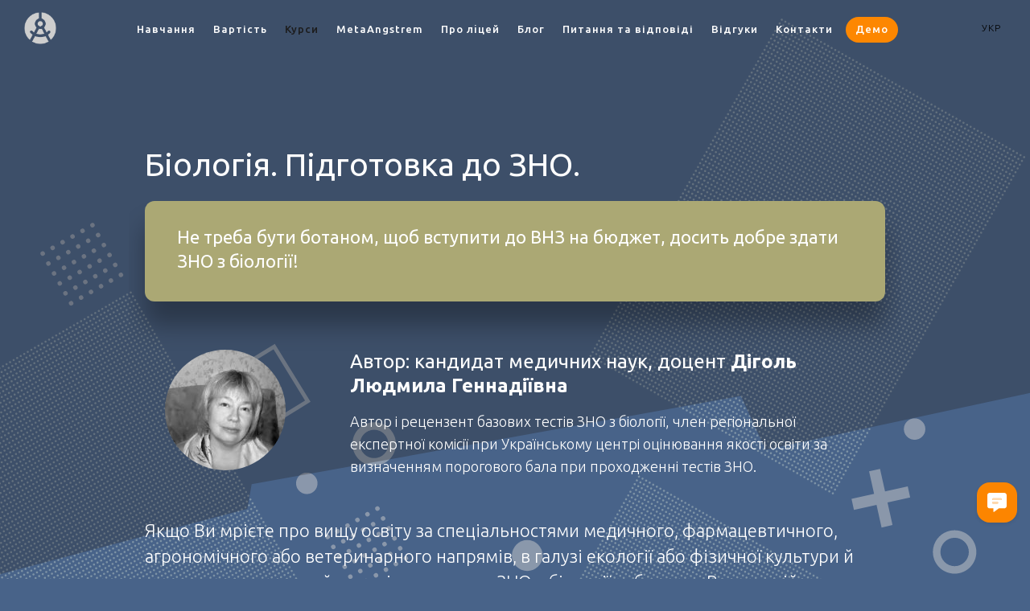

--- FILE ---
content_type: text/html; charset=UTF-8
request_url: https://angstremua.com/biologiya-podgotovka-do-zno/
body_size: 34457
content:
<!doctype html><!--[if lt IE 7]> <html class="no-js lt-ie9 lt-ie8 lt-ie7" lang="en"> <![endif]--><!--[if IE 7]>    <html class="no-js lt-ie9 lt-ie8" lang="en"> <![endif]--><!--[if IE 8]>    <html class="no-js lt-ie9" lang="en"> <![endif]--><!--[if gt IE 8]><!--> <html class="no-js" dir="ltr" lang="uk" prefix="og: https://ogp.me/ns#"> <head><script>(function(w,d,s,l,i){w[l]=w[l]||[];w[l].push({'gtm.start':new Date().getTime(),event:'gtm.js'});var f=d.getElementsByTagName(s)[0],j=d.createElement(s),dl=l!='dataLayer'?'&l='+l:'';j.async=true;j.src='https://www.googletagmanager.com/gtm.js?id='+i+dl;f.parentNode.insertBefore(j,f);})(window,document,'script','dataLayer','GTM-P3R6879');</script>	<meta charset="utf-8">	<meta http-equiv="X-UA-Compatible" content="IE=edge,chrome=1" >	<meta name="viewport" content="user-scalable=no, width=device-width, initial-scale=1, maximum-scale=1" />    <meta name="apple-mobile-web-app-capable" content="yes" />	<link rel="icon-old" href="/favicon.ico">	    <title>Бiологiя. Підготовка до ЗНО. - Лiцей Ангстрем</title>	<style>img:is([sizes="auto" i], [sizes^="auto," i]) { contain-intrinsic-size: 3000px 1500px }</style>				<meta name="robots" content="max-image-preview:large" />	<meta name="author" content="ushmanov@gmail.com"/>	<link rel="canonical" href="https://angstremua.com/biologiya-podgotovka-do-zno/" />			<meta property="og:locale" content="uk_UA" />		<meta property="og:site_name" content="Лiцей Ангстрем - Дистанцiйна середня освiта" />		<meta property="og:type" content="article" />		<meta property="og:title" content="Бiологiя. Підготовка до ЗНО. - Лiцей Ангстрем" />		<meta property="og:url" content="https://angstremua.com/biologiya-podgotovka-do-zno/" />		<meta property="article:published_time" content="2022-09-14T05:51:20+00:00" />		<meta property="article:modified_time" content="2025-09-26T10:59:43+00:00" />		<meta name="twitter:card" content="summary_large_image" />		<meta name="twitter:title" content="Бiологiя. Підготовка до ЗНО. - Лiцей Ангстрем" />		<script type="application/ld+json" class="aioseo-schema">			{"@context":"https:\/\/schema.org","@graph":[{"@type":"BlogPosting","@id":"https:\/\/angstremua.com\/biologiya-podgotovka-do-zno\/#blogposting","name":"\u0411i\u043e\u043b\u043e\u0433i\u044f. \u041f\u0456\u0434\u0433\u043e\u0442\u043e\u0432\u043a\u0430 \u0434\u043e \u0417\u041d\u041e. - \u041bi\u0446\u0435\u0439 \u0410\u043d\u0433\u0441\u0442\u0440\u0435\u043c","headline":"\u0411i\u043e\u043b\u043e\u0433i\u044f. \u041f\u0456\u0434\u0433\u043e\u0442\u043e\u0432\u043a\u0430 \u0434\u043e\u00a0\u0417\u041d\u041e.","author":{"@id":"https:\/\/angstremua.com\/author\/ushmanovgmail-com\/#author"},"publisher":{"@id":"https:\/\/angstremua.com\/#organization"},"image":{"@type":"ImageObject","url":"https:\/\/angstremua.com\/media\/2020\/07\/i\u0308zhachok-angstrem.png","width":1000,"height":1000},"datePublished":"2022-09-14T08:51:20+02:00","dateModified":"2025-09-26T12:59:43+02:00","inLanguage":"uk","mainEntityOfPage":{"@id":"https:\/\/angstremua.com\/biologiya-podgotovka-do-zno\/#webpage"},"isPartOf":{"@id":"https:\/\/angstremua.com\/biologiya-podgotovka-do-zno\/#webpage"},"articleSection":"\u041a\u0443\u0440\u0441\u0438, \u0423\u041a\u0420, pll_5f7dcd789c3e1"},{"@type":"BreadcrumbList","@id":"https:\/\/angstremua.com\/biologiya-podgotovka-do-zno\/#breadcrumblist","itemListElement":[{"@type":"ListItem","@id":"https:\/\/angstremua.com#listItem","position":1,"name":"Home","item":"https:\/\/angstremua.com","nextItem":{"@type":"ListItem","@id":"https:\/\/angstremua.com\/category\/courses\/#listItem","name":"\u041a\u0443\u0440\u0441\u0438"}},{"@type":"ListItem","@id":"https:\/\/angstremua.com\/category\/courses\/#listItem","position":2,"name":"\u041a\u0443\u0440\u0441\u0438","item":"https:\/\/angstremua.com\/category\/courses\/","nextItem":{"@type":"ListItem","@id":"https:\/\/angstremua.com\/biologiya-podgotovka-do-zno\/#listItem","name":"\u0411i\u043e\u043b\u043e\u0433i\u044f. \u041f\u0456\u0434\u0433\u043e\u0442\u043e\u0432\u043a\u0430 \u0434\u043e\u00a0\u0417\u041d\u041e."},"previousItem":{"@type":"ListItem","@id":"https:\/\/angstremua.com#listItem","name":"Home"}},{"@type":"ListItem","@id":"https:\/\/angstremua.com\/biologiya-podgotovka-do-zno\/#listItem","position":3,"name":"\u0411i\u043e\u043b\u043e\u0433i\u044f. \u041f\u0456\u0434\u0433\u043e\u0442\u043e\u0432\u043a\u0430 \u0434\u043e\u00a0\u0417\u041d\u041e.","previousItem":{"@type":"ListItem","@id":"https:\/\/angstremua.com\/category\/courses\/#listItem","name":"\u041a\u0443\u0440\u0441\u0438"}}]},{"@type":"Organization","@id":"https:\/\/angstremua.com\/#organization","name":"\u041bi\u0446\u0435\u0439 \u0410\u043d\u0433\u0441\u0442\u0440\u0435\u043c","description":"\u0414\u0438\u0441\u0442\u0430\u043d\u0446i\u0439\u043d\u0430 \u0441\u0435\u0440\u0435\u0434\u043d\u044f \u043e\u0441\u0432i\u0442\u0430","url":"https:\/\/angstremua.com\/"},{"@type":"Person","@id":"https:\/\/angstremua.com\/author\/ushmanovgmail-com\/#author","url":"https:\/\/angstremua.com\/author\/ushmanovgmail-com\/","name":"ushmanov@gmail.com","image":{"@type":"ImageObject","@id":"https:\/\/angstremua.com\/biologiya-podgotovka-do-zno\/#authorImage","url":"https:\/\/secure.gravatar.com\/avatar\/27a04aa1e6ba10e8a153e2fb2363c530?s=96&d=mm&r=g","width":96,"height":96,"caption":"ushmanov@gmail.com"}},{"@type":"WebPage","@id":"https:\/\/angstremua.com\/biologiya-podgotovka-do-zno\/#webpage","url":"https:\/\/angstremua.com\/biologiya-podgotovka-do-zno\/","name":"\u0411i\u043e\u043b\u043e\u0433i\u044f. \u041f\u0456\u0434\u0433\u043e\u0442\u043e\u0432\u043a\u0430 \u0434\u043e \u0417\u041d\u041e. - \u041bi\u0446\u0435\u0439 \u0410\u043d\u0433\u0441\u0442\u0440\u0435\u043c","inLanguage":"uk","isPartOf":{"@id":"https:\/\/angstremua.com\/#website"},"breadcrumb":{"@id":"https:\/\/angstremua.com\/biologiya-podgotovka-do-zno\/#breadcrumblist"},"author":{"@id":"https:\/\/angstremua.com\/author\/ushmanovgmail-com\/#author"},"creator":{"@id":"https:\/\/angstremua.com\/author\/ushmanovgmail-com\/#author"},"image":{"@type":"ImageObject","url":"https:\/\/angstremua.com\/media\/2020\/07\/i\u0308zhachok-angstrem.png","@id":"https:\/\/angstremua.com\/biologiya-podgotovka-do-zno\/#mainImage","width":1000,"height":1000},"primaryImageOfPage":{"@id":"https:\/\/angstremua.com\/biologiya-podgotovka-do-zno\/#mainImage"},"datePublished":"2022-09-14T08:51:20+02:00","dateModified":"2025-09-26T12:59:43+02:00"},{"@type":"WebSite","@id":"https:\/\/angstremua.com\/#website","url":"https:\/\/angstremua.com\/","name":"\u041bi\u0446\u0435\u0439 \u0410\u043d\u0433\u0441\u0442\u0440\u0435\u043c","description":"\u0414\u0438\u0441\u0442\u0430\u043d\u0446i\u0439\u043d\u0430 \u0441\u0435\u0440\u0435\u0434\u043d\u044f \u043e\u0441\u0432i\u0442\u0430","inLanguage":"uk","publisher":{"@id":"https:\/\/angstremua.com\/#organization"}}]}		</script>		<script id="cookieyes" type="text/javascript" src="https://cdn-cookieyes.com/client_data/5d401d663aa35222977e0b04/script.js"></script><link rel="alternate" href="https://angstremua.com/biologiya-podgotovka-do-zno/" hreflang="uk" /><link rel="alternate" href="https://angstremua.com/ru/biologiya-podgotovka-k-zno/" hreflang="ru" /><link rel='dns-prefetch' href='//fonts.googleapis.com' /><script type="text/javascript">/* <![CDATA[ */window._wpemojiSettings = {"baseUrl":"https:\/\/s.w.org\/images\/core\/emoji\/15.0.3\/72x72\/","ext":".png","svgUrl":"https:\/\/s.w.org\/images\/core\/emoji\/15.0.3\/svg\/","svgExt":".svg","source":{"concatemoji":"https:\/\/angstremua.com\/my_includes\/js\/wp-emoji-release.min.js?ver=6.7.4"}};/*! This file is auto-generated */!function(i,n){var o,s,e;function c(e){try{var t={supportTests:e,timestamp:(new Date).valueOf()};sessionStorage.setItem(o,JSON.stringify(t))}catch(e){}}function p(e,t,n){e.clearRect(0,0,e.canvas.width,e.canvas.height),e.fillText(t,0,0);var t=new Uint32Array(e.getImageData(0,0,e.canvas.width,e.canvas.height).data),r=(e.clearRect(0,0,e.canvas.width,e.canvas.height),e.fillText(n,0,0),new Uint32Array(e.getImageData(0,0,e.canvas.width,e.canvas.height).data));return t.every(function(e,t){return e===r[t]})}function u(e,t,n){switch(t){case"flag":return n(e,"\ud83c\udff3\ufe0f\u200d\u26a7\ufe0f","\ud83c\udff3\ufe0f\u200b\u26a7\ufe0f")?!1:!n(e,"\ud83c\uddfa\ud83c\uddf3","\ud83c\uddfa\u200b\ud83c\uddf3")&&!n(e,"\ud83c\udff4\udb40\udc67\udb40\udc62\udb40\udc65\udb40\udc6e\udb40\udc67\udb40\udc7f","\ud83c\udff4\u200b\udb40\udc67\u200b\udb40\udc62\u200b\udb40\udc65\u200b\udb40\udc6e\u200b\udb40\udc67\u200b\udb40\udc7f");case"emoji":return!n(e,"\ud83d\udc26\u200d\u2b1b","\ud83d\udc26\u200b\u2b1b")}return!1}function f(e,t,n){var r="undefined"!=typeof WorkerGlobalScope&&self instanceof WorkerGlobalScope?new OffscreenCanvas(300,150):i.createElement("canvas"),a=r.getContext("2d",{willReadFrequently:!0}),o=(a.textBaseline="top",a.font="600 32px Arial",{});return e.forEach(function(e){o[e]=t(a,e,n)}),o}function t(e){var t=i.createElement("script");t.src=e,t.defer=!0,i.head.appendChild(t)}"undefined"!=typeof Promise&&(o="wpEmojiSettingsSupports",s=["flag","emoji"],n.supports={everything:!0,everythingExceptFlag:!0},e=new Promise(function(e){i.addEventListener("DOMContentLoaded",e,{once:!0})}),new Promise(function(t){var n=function(){try{var e=JSON.parse(sessionStorage.getItem(o));if("object"==typeof e&&"number"==typeof e.timestamp&&(new Date).valueOf()<e.timestamp+604800&&"object"==typeof e.supportTests)return e.supportTests}catch(e){}return null}();if(!n){if("undefined"!=typeof Worker&&"undefined"!=typeof OffscreenCanvas&&"undefined"!=typeof URL&&URL.createObjectURL&&"undefined"!=typeof Blob)try{var e="postMessage("+f.toString()+"("+[JSON.stringify(s),u.toString(),p.toString()].join(",")+"));",r=new Blob([e],{type:"text/javascript"}),a=new Worker(URL.createObjectURL(r),{name:"wpTestEmojiSupports"});return void(a.onmessage=function(e){c(n=e.data),a.terminate(),t(n)})}catch(e){}c(n=f(s,u,p))}t(n)}).then(function(e){for(var t in e)n.supports[t]=e[t],n.supports.everything=n.supports.everything&&n.supports[t],"flag"!==t&&(n.supports.everythingExceptFlag=n.supports.everythingExceptFlag&&n.supports[t]);n.supports.everythingExceptFlag=n.supports.everythingExceptFlag&&!n.supports.flag,n.DOMReady=!1,n.readyCallback=function(){n.DOMReady=!0}}).then(function(){return e}).then(function(){var e;n.supports.everything||(n.readyCallback(),(e=n.source||{}).concatemoji?t(e.concatemoji):e.wpemoji&&e.twemoji&&(t(e.twemoji),t(e.wpemoji)))}))}((window,document),window._wpemojiSettings);/* ]]> */</script><style id='wp-emoji-styles-inline-css' type='text/css'>	img.wp-smiley, img.emoji {		display: inline !important;		border: none !important;		box-shadow: none !important;		height: 1em !important;		width: 1em !important;		margin: 0 0.07em !important;		vertical-align: -0.1em !important;		background: none !important;		padding: 0 !important;	}</style><link rel='stylesheet' id='wp-block-library-css' href='https://angstremua.com/my_includes/css/dist/block-library/style.min.css?ver=6.7.4' type='text/css' media='all' /><link rel='stylesheet' id='aioseo/css/src/vue/standalone/blocks/table-of-contents/global.scss-css' href='https://angstremua.com/apps/all-in-one-seo-pack/dist/Lite/assets/css/table-of-contents/global.e90f6d47.css?ver=4.9.3' type='text/css' media='all' /><style id='classic-theme-styles-inline-css' type='text/css'>/*! This file is auto-generated */.wp-block-button__link{color:#fff;background-color:#32373c;border-radius:9999px;box-shadow:none;text-decoration:none;padding:calc(.667em + 2px) calc(1.333em + 2px);font-size:1.125em}.wp-block-file__button{background:#32373c;color:#fff;text-decoration:none}</style><style id='global-styles-inline-css' type='text/css'>:root{--wp--preset--aspect-ratio--square: 1;--wp--preset--aspect-ratio--4-3: 4/3;--wp--preset--aspect-ratio--3-4: 3/4;--wp--preset--aspect-ratio--3-2: 3/2;--wp--preset--aspect-ratio--2-3: 2/3;--wp--preset--aspect-ratio--16-9: 16/9;--wp--preset--aspect-ratio--9-16: 9/16;--wp--preset--color--black: #000000;--wp--preset--color--cyan-bluish-gray: #abb8c3;--wp--preset--color--white: #ffffff;--wp--preset--color--pale-pink: #f78da7;--wp--preset--color--vivid-red: #cf2e2e;--wp--preset--color--luminous-vivid-orange: #ff6900;--wp--preset--color--luminous-vivid-amber: #fcb900;--wp--preset--color--light-green-cyan: #7bdcb5;--wp--preset--color--vivid-green-cyan: #00d084;--wp--preset--color--pale-cyan-blue: #8ed1fc;--wp--preset--color--vivid-cyan-blue: #0693e3;--wp--preset--color--vivid-purple: #9b51e0;--wp--preset--gradient--vivid-cyan-blue-to-vivid-purple: linear-gradient(135deg,rgba(6,147,227,1) 0%,rgb(155,81,224) 100%);--wp--preset--gradient--light-green-cyan-to-vivid-green-cyan: linear-gradient(135deg,rgb(122,220,180) 0%,rgb(0,208,130) 100%);--wp--preset--gradient--luminous-vivid-amber-to-luminous-vivid-orange: linear-gradient(135deg,rgba(252,185,0,1) 0%,rgba(255,105,0,1) 100%);--wp--preset--gradient--luminous-vivid-orange-to-vivid-red: linear-gradient(135deg,rgba(255,105,0,1) 0%,rgb(207,46,46) 100%);--wp--preset--gradient--very-light-gray-to-cyan-bluish-gray: linear-gradient(135deg,rgb(238,238,238) 0%,rgb(169,184,195) 100%);--wp--preset--gradient--cool-to-warm-spectrum: linear-gradient(135deg,rgb(74,234,220) 0%,rgb(151,120,209) 20%,rgb(207,42,186) 40%,rgb(238,44,130) 60%,rgb(251,105,98) 80%,rgb(254,248,76) 100%);--wp--preset--gradient--blush-light-purple: linear-gradient(135deg,rgb(255,206,236) 0%,rgb(152,150,240) 100%);--wp--preset--gradient--blush-bordeaux: linear-gradient(135deg,rgb(254,205,165) 0%,rgb(254,45,45) 50%,rgb(107,0,62) 100%);--wp--preset--gradient--luminous-dusk: linear-gradient(135deg,rgb(255,203,112) 0%,rgb(199,81,192) 50%,rgb(65,88,208) 100%);--wp--preset--gradient--pale-ocean: linear-gradient(135deg,rgb(255,245,203) 0%,rgb(182,227,212) 50%,rgb(51,167,181) 100%);--wp--preset--gradient--electric-grass: linear-gradient(135deg,rgb(202,248,128) 0%,rgb(113,206,126) 100%);--wp--preset--gradient--midnight: linear-gradient(135deg,rgb(2,3,129) 0%,rgb(40,116,252) 100%);--wp--preset--font-size--small: 13px;--wp--preset--font-size--medium: 20px;--wp--preset--font-size--large: 36px;--wp--preset--font-size--x-large: 42px;--wp--preset--spacing--20: 0.44rem;--wp--preset--spacing--30: 0.67rem;--wp--preset--spacing--40: 1rem;--wp--preset--spacing--50: 1.5rem;--wp--preset--spacing--60: 2.25rem;--wp--preset--spacing--70: 3.38rem;--wp--preset--spacing--80: 5.06rem;--wp--preset--shadow--natural: 6px 6px 9px rgba(0, 0, 0, 0.2);--wp--preset--shadow--deep: 12px 12px 50px rgba(0, 0, 0, 0.4);--wp--preset--shadow--sharp: 6px 6px 0px rgba(0, 0, 0, 0.2);--wp--preset--shadow--outlined: 6px 6px 0px -3px rgba(255, 255, 255, 1), 6px 6px rgba(0, 0, 0, 1);--wp--preset--shadow--crisp: 6px 6px 0px rgba(0, 0, 0, 1);}:where(.is-layout-flex){gap: 0.5em;}:where(.is-layout-grid){gap: 0.5em;}body .is-layout-flex{display: flex;}.is-layout-flex{flex-wrap: wrap;align-items: center;}.is-layout-flex > :is(*, div){margin: 0;}body .is-layout-grid{display: grid;}.is-layout-grid > :is(*, div){margin: 0;}:where(.wp-block-columns.is-layout-flex){gap: 2em;}:where(.wp-block-columns.is-layout-grid){gap: 2em;}:where(.wp-block-post-template.is-layout-flex){gap: 1.25em;}:where(.wp-block-post-template.is-layout-grid){gap: 1.25em;}.has-black-color{color: var(--wp--preset--color--black) !important;}.has-cyan-bluish-gray-color{color: var(--wp--preset--color--cyan-bluish-gray) !important;}.has-white-color{color: var(--wp--preset--color--white) !important;}.has-pale-pink-color{color: var(--wp--preset--color--pale-pink) !important;}.has-vivid-red-color{color: var(--wp--preset--color--vivid-red) !important;}.has-luminous-vivid-orange-color{color: var(--wp--preset--color--luminous-vivid-orange) !important;}.has-luminous-vivid-amber-color{color: var(--wp--preset--color--luminous-vivid-amber) !important;}.has-light-green-cyan-color{color: var(--wp--preset--color--light-green-cyan) !important;}.has-vivid-green-cyan-color{color: var(--wp--preset--color--vivid-green-cyan) !important;}.has-pale-cyan-blue-color{color: var(--wp--preset--color--pale-cyan-blue) !important;}.has-vivid-cyan-blue-color{color: var(--wp--preset--color--vivid-cyan-blue) !important;}.has-vivid-purple-color{color: var(--wp--preset--color--vivid-purple) !important;}.has-black-background-color{background-color: var(--wp--preset--color--black) !important;}.has-cyan-bluish-gray-background-color{background-color: var(--wp--preset--color--cyan-bluish-gray) !important;}.has-white-background-color{background-color: var(--wp--preset--color--white) !important;}.has-pale-pink-background-color{background-color: var(--wp--preset--color--pale-pink) !important;}.has-vivid-red-background-color{background-color: var(--wp--preset--color--vivid-red) !important;}.has-luminous-vivid-orange-background-color{background-color: var(--wp--preset--color--luminous-vivid-orange) !important;}.has-luminous-vivid-amber-background-color{background-color: var(--wp--preset--color--luminous-vivid-amber) !important;}.has-light-green-cyan-background-color{background-color: var(--wp--preset--color--light-green-cyan) !important;}.has-vivid-green-cyan-background-color{background-color: var(--wp--preset--color--vivid-green-cyan) !important;}.has-pale-cyan-blue-background-color{background-color: var(--wp--preset--color--pale-cyan-blue) !important;}.has-vivid-cyan-blue-background-color{background-color: var(--wp--preset--color--vivid-cyan-blue) !important;}.has-vivid-purple-background-color{background-color: var(--wp--preset--color--vivid-purple) !important;}.has-black-border-color{border-color: var(--wp--preset--color--black) !important;}.has-cyan-bluish-gray-border-color{border-color: var(--wp--preset--color--cyan-bluish-gray) !important;}.has-white-border-color{border-color: var(--wp--preset--color--white) !important;}.has-pale-pink-border-color{border-color: var(--wp--preset--color--pale-pink) !important;}.has-vivid-red-border-color{border-color: var(--wp--preset--color--vivid-red) !important;}.has-luminous-vivid-orange-border-color{border-color: var(--wp--preset--color--luminous-vivid-orange) !important;}.has-luminous-vivid-amber-border-color{border-color: var(--wp--preset--color--luminous-vivid-amber) !important;}.has-light-green-cyan-border-color{border-color: var(--wp--preset--color--light-green-cyan) !important;}.has-vivid-green-cyan-border-color{border-color: var(--wp--preset--color--vivid-green-cyan) !important;}.has-pale-cyan-blue-border-color{border-color: var(--wp--preset--color--pale-cyan-blue) !important;}.has-vivid-cyan-blue-border-color{border-color: var(--wp--preset--color--vivid-cyan-blue) !important;}.has-vivid-purple-border-color{border-color: var(--wp--preset--color--vivid-purple) !important;}.has-vivid-cyan-blue-to-vivid-purple-gradient-background{background: var(--wp--preset--gradient--vivid-cyan-blue-to-vivid-purple) !important;}.has-light-green-cyan-to-vivid-green-cyan-gradient-background{background: var(--wp--preset--gradient--light-green-cyan-to-vivid-green-cyan) !important;}.has-luminous-vivid-amber-to-luminous-vivid-orange-gradient-background{background: var(--wp--preset--gradient--luminous-vivid-amber-to-luminous-vivid-orange) !important;}.has-luminous-vivid-orange-to-vivid-red-gradient-background{background: var(--wp--preset--gradient--luminous-vivid-orange-to-vivid-red) !important;}.has-very-light-gray-to-cyan-bluish-gray-gradient-background{background: var(--wp--preset--gradient--very-light-gray-to-cyan-bluish-gray) !important;}.has-cool-to-warm-spectrum-gradient-background{background: var(--wp--preset--gradient--cool-to-warm-spectrum) !important;}.has-blush-light-purple-gradient-background{background: var(--wp--preset--gradient--blush-light-purple) !important;}.has-blush-bordeaux-gradient-background{background: var(--wp--preset--gradient--blush-bordeaux) !important;}.has-luminous-dusk-gradient-background{background: var(--wp--preset--gradient--luminous-dusk) !important;}.has-pale-ocean-gradient-background{background: var(--wp--preset--gradient--pale-ocean) !important;}.has-electric-grass-gradient-background{background: var(--wp--preset--gradient--electric-grass) !important;}.has-midnight-gradient-background{background: var(--wp--preset--gradient--midnight) !important;}.has-small-font-size{font-size: var(--wp--preset--font-size--small) !important;}.has-medium-font-size{font-size: var(--wp--preset--font-size--medium) !important;}.has-large-font-size{font-size: var(--wp--preset--font-size--large) !important;}.has-x-large-font-size{font-size: var(--wp--preset--font-size--x-large) !important;}:where(.wp-block-post-template.is-layout-flex){gap: 1.25em;}:where(.wp-block-post-template.is-layout-grid){gap: 1.25em;}:where(.wp-block-columns.is-layout-flex){gap: 2em;}:where(.wp-block-columns.is-layout-grid){gap: 2em;}:root :where(.wp-block-pullquote){font-size: 1.5em;line-height: 1.6;}</style><link rel='stylesheet' id='be-slider-css' href='https://angstremua.com/modules/omode/public/css/be-slider.css?ver=6.7.4' type='text/css' media='all' /><link rel='stylesheet' id='oshine-modules-css' href='https://angstremua.com/modules/omode/public/css/oshine-modules.css?ver=3.2' type='text/css' media='all' /><link rel='stylesheet' id='theme.css-css' href='https://angstremua.com/apps/popup-builder/public/css/theme.css?ver=4.4.2' type='text/css' media='all' /><link rel='stylesheet' id='tatsu-main-css' href='https://angstremua.com/apps/tatsu/public/css/tatsu.min.css?ver=3.3.6' type='text/css' media='all' /><link rel='stylesheet' id='oshine_icons-css' href='https://angstremua.com/template/fonts/icomoon/style.css?ver=6.9.3' type='text/css' media='all' /><link rel='stylesheet' id='typehub-css' href='https://angstremua.com/apps/typehub/public/css/typehub-public.css?ver=2.0.6' type='text/css' media='all' /><link rel='stylesheet' id='typehub-google-fonts-css' href='//fonts.googleapis.com/css?family=Ubuntu%3A700%2C500%2C400%2C300%7CMontserrat%3A400%2C700%7CRaleway%3A400%2C600%7CPlayfair+Display%3A400%7CCrimson+Text%3AItalic400&#038;ver=1.0' type='text/css' media='all' /><link rel='stylesheet' id='ycf_intlTelInput_css-css' href='https://angstremua.com/apps/yurys-contact-form/css/intlTelInput.css?ver=18.2.1' type='text/css' media='all' /><link rel='stylesheet' id='ycf_main_css-css' href='https://angstremua.com/apps/yurys-contact-form/css/yurys-contact-form.css?ver=1.5' type='text/css' media='all' /><link rel='stylesheet' id='be-themes-bb-press-css-css' href='https://angstremua.com/template/bb-press/bb-press.css?ver=6.7.4' type='text/css' media='all' /><link rel='stylesheet' id='be-style-main-css-css' href='https://angstremua.com/template/css/main.css?ver=6.9.3' type='text/css' media='all' /><link rel='stylesheet' id='be-style-top-header-css' href='https://angstremua.com/template/css/headers/top-header.css?ver=6.9.3' type='text/css' media='all' /><link rel='stylesheet' id='be-style-responsive-header-css' href='https://angstremua.com/template/css/headers/responsive-header.css?ver=6.9.3' type='text/css' media='all' /><link rel='stylesheet' id='be-style-multilevel-menu-css' href='https://angstremua.com/template/css/headers/multilevel-menu.css?ver=6.9.3' type='text/css' media='all' /><link rel='stylesheet' id='be-themes-layout-css' href='https://angstremua.com/template/css/layout.css?ver=6.9.3' type='text/css' media='all' /><link rel='stylesheet' id='magnific-popup-css' href='https://angstremua.com/template/css/vendor/magnific-popup.css?ver=6.7.4' type='text/css' media='all' /><link rel='stylesheet' id='scrollbar-css' href='https://angstremua.com/template/css/vendor/scrollbar.css?ver=6.7.4' type='text/css' media='all' /><link rel='stylesheet' id='flickity-css' href='https://angstremua.com/template/css/vendor/flickity.css?ver=6.7.4' type='text/css' media='all' /><link rel='stylesheet' id='be-custom-fonts-css' href='https://angstremua.com/template/fonts/fonts.css?ver=6.9.3' type='text/css' media='all' /><link rel='stylesheet' id='be-style-css-css' href='https://angstremua.com/template/skin.css?ver=6.9.3' type='text/css' media='all' /><script type="text/javascript" src="https://angstremua.com/my_includes/js/jquery/jquery.min.js?ver=3.7.1" id="jquery-core-js"></script><script type="text/javascript" src="https://angstremua.com/my_includes/js/jquery/jquery-migrate.min.js?ver=3.4.1" id="jquery-migrate-js"></script><script type="text/javascript" id="Popup.js-js-before">/* <![CDATA[ */var sgpbPublicUrl = "https:\/\/angstremua.com\/apps\/popup-builder\/public\/";var SGPB_JS_LOCALIZATION = {"imageSupportAlertMessage":"Only image files supported","pdfSupportAlertMessage":"Only pdf files supported","areYouSure":"Are you sure?","addButtonSpinner":"L","audioSupportAlertMessage":"Only audio files supported (e.g.: mp3, wav, m4a, ogg)","publishPopupBeforeElementor":"Please, publish the popup before starting to use Elementor with it!","publishPopupBeforeDivi":"Please, publish the popup before starting to use Divi Builder with it!","closeButtonAltText":"Close"};/* ]]> */</script><script type="text/javascript" src="https://angstremua.com/apps/popup-builder/public/js/Popup.js?ver=4.4.2" id="Popup.js-js"></script><script type="text/javascript" src="https://angstremua.com/apps/popup-builder/public/js/PopupConfig.js?ver=4.4.2" id="PopupConfig.js-js"></script><script type="text/javascript" id="PopupBuilder.js-js-before">/* <![CDATA[ */var SGPB_POPUP_PARAMS = {"popupTypeAgeRestriction":"ageRestriction","defaultThemeImages":{"1":"https:\/\/angstremua.com\/apps\/popup-builder\/public\/img\/theme_1\/close.png","2":"https:\/\/angstremua.com\/apps\/popup-builder\/public\/img\/theme_2\/close.png","3":"https:\/\/angstremua.com\/apps\/popup-builder\/public\/img\/theme_3\/close.png","5":"https:\/\/angstremua.com\/apps\/popup-builder\/public\/img\/theme_5\/close.png","6":"https:\/\/angstremua.com\/apps\/popup-builder\/public\/img\/theme_6\/close.png"},"homePageUrl":"https:\/\/angstremua.com\/","isPreview":false,"convertedIdsReverse":[],"dontShowPopupExpireTime":365,"conditionalJsClasses":[],"disableAnalyticsGeneral":false};var SGPB_JS_PACKAGES = {"packages":{"current":1,"free":1,"silver":2,"gold":3,"platinum":4},"extensions":{"geo-targeting":false,"advanced-closing":false}};var SGPB_JS_PARAMS = {"ajaxUrl":"https:\/\/angstremua.com\/angstrem-admin\/admin-ajax.php","nonce":"19cb3b2d10"};/* ]]> */</script><script type="text/javascript" src="https://angstremua.com/apps/popup-builder/public/js/PopupBuilder.js?ver=4.4.2" id="PopupBuilder.js-js"></script><script type="text/javascript" src="https://angstremua.com/apps/typehub/public/js/webfont.min.js?ver=6.7.4" id="webfontloader-js"></script><script type="text/javascript" src="https://angstremua.com/template/js/vendor/modernizr.js?ver=6.7.4" id="modernizr-js"></script><script type="text/javascript" src="https://angstremua.com/template/js/showhide-phone.js?ver=6.7.4" id="showhide-phone_script-js"></script><link rel="https://api.w.org/" href="https://angstremua.com/wp-json/" /><link rel="alternate" title="JSON" type="application/json" href="https://angstremua.com/wp-json/wp/v2/posts/3826" /><link rel="EditURI" type="application/rsd+xml" title="RSD" href="https://angstremua.com/xmlrpc.php?rsd" /><link rel='shortlink' href='https://angstremua.com/?p=3826' /><link rel="alternate" title="oEmbed (JSON)" type="application/json+oembed" href="https://angstremua.com/wp-json/oembed/1.0/embed?url=https%3A%2F%2Fangstremua.com%2Fbiologiya-podgotovka-do-zno%2F&#038;lang=uk" /><link rel="alternate" title="oEmbed (XML)" type="text/xml+oembed" href="https://angstremua.com/wp-json/oembed/1.0/embed?url=https%3A%2F%2Fangstremua.com%2Fbiologiya-podgotovka-do-zno%2F&#038;format=xml&#038;lang=uk" /><style id = "be-dynamic-css" type="text/css"> body {    background-color: rgb(240,227,229);background-color: rgba(240,227,229,1);}.layout-box #header-inner-wrap, #header-inner-wrap,body.header-transparent #header #header-inner-wrap.no-transparent,.left-header .sb-slidebar.sb-left,.left-header .sb-slidebar.sb-left #slidebar-menu a::before {    background: none;}#mobile-menu, #mobile-menu ul {    background-color: rgb(255,255,255);background-color: rgba(255,255,255,1);}  #mobile-menu li{    border-bottom-color: #efefef ;  }body.header-transparent #header-inner-wrap{  background: transparent;}.be-gdpr-modal-item input:checked + .slider{  background-color: rgba(216,165,129,1);}.be-gdpr-modal-iteminput:focus + .slider {  box-shadow: 0 0 1px  rgba(216,165,129,1);}.be-gdpr-modal-item .slider:before {  background-color:#ffffff;}.be-gdpr-cookie-notice-bar .be-gdpr-cookie-notice-button{  background: rgba(216,165,129,1);  color: #ffffff;}#header .header-border{ border-bottom: 0px none ;}#header-top-bar{    background-color: rgb(50,50,50);background-color: rgba(50,50,50,0);    border-bottom: 0px none #323232;    color: #000000;}#header-top-bar #topbar-menu li a{    color: #000000;}#header-bottom-bar{    background-color: rgb(255,255,255);background-color: rgba(255,255,255,1);    border-top: 0px none #323232;    border-bottom: 0px none #323232;}/*Adjusted the timings for the new effects*/body.header-transparent #header #header-inner-wrap {	-webkit-transition: background .25s ease, box-shadow .25s ease, opacity 700ms cubic-bezier(0.645, 0.045, 0.355, 1), transform 700ms cubic-bezier(0.645, 0.045, 0.355, 1);	-moz-transition: background .25s ease, box-shadow .25s ease, opacity 700ms cubic-bezier(0.645, 0.045, 0.355, 1), transform 700ms cubic-bezier(0.645, 0.045, 0.355, 1);	-o-transition: background .25s ease, box-shadow .25s ease, opacity 700ms cubic-bezier(0.645, 0.045, 0.355, 1), transform 700ms cubic-bezier(0.645, 0.045, 0.355, 1);	transition: background .25s ease, box-shadow .25s ease, opacity 700ms cubic-bezier(0.645, 0.045, 0.355, 1), transform 700ms cubic-bezier(0.645, 0.045, 0.355, 1);}body.header-transparent.semi #header .semi-transparent{  background-color: rgb(0,0,0);background-color: rgba(0,0,0,0.4);  !important ;}#content,#blog-content {    background: none;}#bottom-widgets {    background: none;}#footer {  background: none;}#footer .footer-border{  border-bottom: 0px dashed #7c7c7c;}.page-title-module-custom {	background: none;}#portfolio-title-nav-wrap{  background-color : #ededed;}#navigation .sub-menu,#navigation .children,#navigation-left-side .sub-menu,#navigation-left-side .children,#navigation-right-side .sub-menu,#navigation-right-side .children {  background-color: rgb(255,255,255);background-color: rgba(255,255,255,1);}.sb-slidebar.sb-right {  background-color: rgb(26,26,26);background-color: rgba(26,26,26,1);}.left-header .left-strip-wrapper,.left-header #left-header-mobile {  background-color : transparent ;}.layout-box-top,.layout-box-bottom,.layout-box-right,.layout-box-left,.layout-border-header-top #header-inner-wrap,.layout-border-header-top.layout-box #header-inner-wrap, body.header-transparent .layout-border-header-top #header #header-inner-wrap.no-transparent {  background-color: rgb(234,234,234);background-color: rgba(234,234,234,1);}.left-header.left-sliding.left-overlay-menu .sb-slidebar{  background-color: rgb(8,8,8);background-color: rgba(8,8,8,0.90);  }.top-header.top-overlay-menu .sb-slidebar{  background-color: rgb(26,26,26);background-color: rgba(26,26,26,1);}.search-box-wrapper{  background-color: rgb(255,255,255);background-color: rgba(255,255,255,0.85);}.search-box-wrapper.style1-header-search-widget input[type="text"]{  background-color: transparent !important;  color: #000000;  border: 1px solid  #000000;}.search-box-wrapper.style2-header-search-widget input[type="text"]{  background-color: transparent !important;  color: #000000;  border: none !important;  box-shadow: none !important;}.search-box-wrapper .searchform .search-icon{  color: #000000;}#header-top-bar-right .search-box-wrapper.style1-header-search-widget input[type="text"]{  border: none; }.post-title ,.post-date-wrap {  margin-bottom: 12px;}/* ======================    Dynamic Border Styling   ====================== */.layout-box-top,.layout-box-bottom {  height: 30px;}.layout-box-right,.layout-box-left {  width: 30px;}#main.layout-border,#main.layout-border.layout-border-header-top{  padding: 30px;}.left-header #main.layout-border {    padding-left: 0px;}#main.layout-border.layout-border-header-top {  padding-top: 0px;}.be-themes-layout-layout-border #logo-sidebar,.be-themes-layout-layout-border-header-top #logo-sidebar{  margin-top: 70px;}/*Left Static Menu*/.left-header.left-static.be-themes-layout-layout-border #main-wrapper{  margin-left: 310px;}.left-header.left-static.be-themes-layout-layout-border .sb-slidebar.sb-left {  left: 30px;}/*Right Slidebar*/body.be-themes-layout-layout-border-header-top .sb-slidebar.sb-right,body.be-themes-layout-layout-border .sb-slidebar.sb-right {  right: -250px; }.be-themes-layout-layout-border-header-top .sb-slidebar.sb-right.opened,.be-themes-layout-layout-border .sb-slidebar.sb-right.opened {  right: 30px;}/* Top-overlay menu on opening, header moves sideways bug. Fixed on the next line code *//*body.be-themes-layout-layout-border-header-top.top-header.slider-bar-opened #main #header #header-inner-wrap.no-transparent.top-animate,body.be-themes-layout-layout-border.top-header.slider-bar-opened #main #header #header-inner-wrap.no-transparent.top-animate {  right: 310px;}*/body.be-themes-layout-layout-border-header-top.top-header:not(.top-overlay-menu).slider-bar-opened #main #header #header-inner-wrap.no-transparent.top-animate,body.be-themes-layout-layout-border.top-header:not(.top-overlay-menu).slider-bar-opened #main #header #header-inner-wrap.no-transparent.top-animate {  right: 310px;}/* Now not needed mostly, as the hero section image is coming properly *//*Single Page Version*/body.be-themes-layout-layout-border-header-top.single-page-version .single-page-nav-wrap,body.be-themes-layout-layout-border.single-page-version .single-page-nav-wrap {  right: 50px;}/*Split Screen Page Template*/.top-header .layout-border #content.page-split-screen-left {  margin-left: calc(50% + 15px);} .top-header.page-template-page-splitscreen-left .layout-border .header-hero-section {  width: calc(50% - 15px);} .top-header .layout-border #content.page-split-screen-right {  width: calc(50% - 15px);} .top-header.page-template-page-splitscreen-right .layout-border .header-hero-section {  left: calc(50% - 15px);}    @media only screen and (max-width: 960px) {  body.be-themes-layout-layout-border-header-top.single-page-version .single-page-nav-wrap,  body.be-themes-layout-layout-border.single-page-version .single-page-nav-wrap {    right: 35px;  }  body.be-themes-layout-layout-border-header-top .sb-slidebar.sb-right,   body.be-themes-layout-layout-border .sb-slidebar.sb-right {    right: -280px;  }  #main.layout-border,  #main.layout-border.layout-border-header-top {    padding: 0px !important;  }  .top-header .layout-border #content.page-split-screen-left,  .top-header .layout-border #content.page-split-screen-right {      margin-left: 0px;      width:100%;  }  .top-header.page-template-page-splitscreen-right .layout-border .header-hero-section,  .top-header.page-template-page-splitscreen-left .layout-border .header-hero-section {      width:100%;  }}.filters.single_border .filter_item{    border-color: rgba(216,165,129,1);}.filters.rounded .current_choice{    border-radius: 50px;    background-color: rgba(216,165,129,1);    color: #ffffff;}.filters.single_border .current_choice,.filters.border .current_choice{    color: rgba(216,165,129,1);}.exclusive-mobile-bg .menu-controls{  background-color: background-color: rgb(51,51,51);background-color: rgba(51,51,51,1);;}    #header .be-mobile-menu-icon span {        background-color : #ffffff;    }     #header-controls-right,    #header-controls-left,    .overlay-menu-close,    .be-overlay-menu-close {      color : #ffffff;    }#header .exclusive-mobile-bg .be-mobile-menu-icon,#header .exclusive-mobile-bg .be-mobile-menu-icon span,#header-inner-wrap.background--light.transparent.exclusive-mobile-bg .be-mobile-menu-icon,#header-inner-wrap.background--light.transparent.exclusive-mobile-bg .be-mobile-menu-icon span,#header-inner-wrap.background--dark.transparent.exclusive-mobile-bg .be-mobile-menu-icon,#header-inner-wrap.background--dark.transparent.exclusive-mobile-bg .be-mobile-menu-icon span {  background-color: #ffffff}.be-mobile-menu-icon{  width: 18px;  height: 2px;}.be-mobile-menu-icon .hamburger-line-1{  top: -5px;}.be-mobile-menu-icon .hamburger-line-3{  top: 5px;}.thumb-title-wrap {  color: #ffffff;}#bottom-widgets .widget ul li a, #bottom-widgets a {	color: inherit;}#bottom-widgets .tagcloud a:hover {  color: #ffffff;}a, a:visited, a:hover,#bottom-widgets .widget ul li a:hover, #bottom-widgets a:hover{  color: rgba(216,165,129,1);}#header-top-menu a:hover,#navigation .current_page_item a,#navigation .current_page_item a:hover,#navigation a:hover,#navigation-left-side .current_page_item a,#navigation-left-side .current_page_item a:hover,#navigation-left-side a:hover,#navigation-right-side .current_page_item a,#navigation-right-side .current_page_item a:hover,#navigation-right-side a:hover,#menu li.current-menu-ancestor > a,#navigation-left-side .current-menu-item > a,#navigation-right-side .current-menu-item > a,#navigation .current-menu-item > a,#navigation .sub-menu .current-menu-item > a,#navigation .sub-menu a:hover,#navigation .children .current-menu-item > a,#navigation .children a:hover,#slidebar-menu .current-menu-item > a,.special-header-menu a:hover + .mobile-sub-menu-controller i,.special-header-menu #slidebar-menu a:hover,.special-header-menu .sub-menu a:hover,.single-page-version #navigation a:hover,.single-page-version #navigation-left-side a:hover,.single-page-version #navigation-right-side a:hover,.single-page-version #navigation .current-section.current_page_item a,.single-page-version #navigation-left-side .current-section.current_page_item a,.single-page-version #navigation-right-side .current-section.current_page_item a,.single-page-version #slidebar-menu .current-section.current_page_item a,.single-page-version #navigation .current_page_item a:hover,.single-page-version #navigation-left-side .current_page_item a:hover,.single-page-version #navigation-right-side .current_page_item a:hover,.single-page-version #slidebar-menu .current_page_item a:hover,.be-sticky-sections #navigation a:hover,.be-sticky-sections #navigation-left-side a:hover,.be-sticky-sections #navigation-right-side a:hover,.be-sticky-sections #navigation .current-section.current_page_item a,.be-sticky-sections #navigation-left-side .current-section.current_page_item a,.be-sticky-sections #navigation-right-side .current-section.current_page_item a,.be-sticky-sections #navigation .current_page_item a:hover,.be-sticky-sections #navigation-left-side .current_page_item a:hover,.be-sticky-sections #navigation-right-side .current_page_item a:hover,#navigation .current-menu-ancestor > a,#navigation-left-side .current-menu-ancestor > a,#navigation-right-side .current-menu-ancestor > a,#slidebar-menu .current-menu-ancestor > a,.special-header-menu .current-menu-item > a,.sb-left #slidebar-menu a:hover {	color: #1c1c1c;}#navigation .current_page_item ul li a,#navigation-left-side .current_page_item ul li a,#navigation-right-side .current_page_item ul li a,.single-page-version #navigation .current_page_item a,.single-page-version #navigation-left-side .current_page_item a,.single-page-version #navigation-right-side .current_page_item a,.single-page-version #slidebar-menu .current_page_item a,.single-page-version #navigation .sub-menu .current-menu-item > a,.single-page-version #navigation .children .current-menu-item > a .be-sticky-sections #navigation .current_page_item a,.be-sticky-sections #navigation-left-side .current_page_item a,.be-sticky-sections #navigation-right-side .current_page_item a,.be-sticky-sections #navigation .sub-menu .current-menu-item > a,.be-sticky-sections #navigation .children .current-menu-item > a {  color: inherit;}.be-nav-link-effect-1 a::after,.be-nav-link-effect-2 a::after,.be-nav-link-effect-3 a::after{  background-color: rgb(28,28,28);background-color: rgba(28,28,28,1);}#portfolio-title-nav-wrap .portfolio-nav a { color:   #d2d2d2; }#portfolio-title-nav-wrap .portfolio-nav a .home-grid-icon span{  background-color: #d2d2d2; }#portfolio-title-nav-wrap .portfolio-nav a:hover { color:   #000000; }#portfolio-title-nav-wrap .portfolio-nav a:hover .home-grid-icon span{  background-color: #000000; }.page-title-module-custom .header-breadcrumb {  line-height: 36px;}#portfolio-title-nav-bottom-wrap h6, #portfolio-title-nav-bottom-wrap ul li a, .single_portfolio_info_close,#portfolio-title-nav-bottom-wrap .slider-counts{  background-color: rgb(255,255,255);background-color: rgba(255,255,255,0);}.more-link.style2-button:hover {  border-color: rgba(216,165,129,1) !important;  background: rgba(216,165,129,1) !important;  color: #ffffff !important;}.woocommerce a.button, .woocommerce-page a.button, .woocommerce button.button, .woocommerce-page button.button, .woocommerce input.button, .woocommerce-page input.button, .woocommerce #respond input#submit, .woocommerce-page #respond input#submit,.woocommerce #content input.button, .woocommerce-page #content input.button {  background: transparent !important;  color: #000 !important;  border-color: #000 !important;  border-style: solid !important;  border-width: 2px !important;  background: transparent !important;  color: #000000 !important;  border-width: 2px !important;  border-color: #000000 !important;  line-height: 41px;  text-transform: uppercase;}.woocommerce a.button:hover, .woocommerce-page a.button:hover, .woocommerce button.button:hover, .woocommerce-page button.button:hover, .woocommerce input.button:hover, .woocommerce-page input.button:hover, .woocommerce #respond input#submit:hover, .woocommerce-page #respond input#submit:hover,.woocommerce #content input.button:hover, .woocommerce-page #content input.button:hover {  background: #e0a240 !important;  color: #fff !important;  border-color: #e0a240 !important;  border-width: 2px !important;  background: #e0a240 !important;  color: #ffffff !important;  border-color: #e0a240 !important;}.woocommerce a.button.alt, .woocommerce-page a.button.alt, .woocommerce .button.alt, .woocommerce-page .button.alt, .woocommerce input.button.alt, .woocommerce-page input.button.alt,.woocommerce input[type="submit"].alt, .woocommerce-page input[type="submit"].alt, .woocommerce #respond input#submit.alt, .woocommerce-page #respond input#submit.alt,.woocommerce #content input.button.alt, .woocommerce-page #content input.button.alt {  background: #e0a240 !important;  color: #fff !important;  border-color: #e0a240 !important;  border-style: solid !important;  border-width: 2px !important;  background: #e0a240 !important;  color: #ffffff !important;  border-width: 2px !important;  border-color: #e0a240 !important;  line-height: 41px;  text-transform: uppercase;}.woocommerce a.button.alt:hover, .woocommerce-page a.button.alt:hover, .woocommerce .button.alt:hover, .woocommerce-page .button.alt:hover, .woocommerce input[type="submit"].alt:hover, .woocommerce-page input[type="submit"].alt:hover, .woocommerce input.button.alt:hover, .woocommerce-page input.button.alt:hover, .woocommerce #respond input#submit.alt:hover, .woocommerce-page #respond input#submit.alt:hover,.woocommerce #content input.button.alt:hover, .woocommerce-page #content input.button.alt:hover {  background: transparent !important;  color: #000 !important;  border-color: #000 !important;  border-style: solid !important;  border-width: 2px !important;  background: transparent !important;  color: #000000 !important;  border-color: #000000 !important;}.woocommerce .woocommerce-message a.button, .woocommerce-page .woocommerce-message a.button,.woocommerce .woocommerce-message a.button:hover,.woocommerce-page .woocommerce-message a.button:hover {  border: none !important;  color: #fff !important;  background: none !important;}.woocommerce .woocommerce-ordering select.orderby, .woocommerce-page .woocommerce-ordering select.orderby {      border-color: #eeeeee;}.style7-blog .post-title{  margin-bottom: 9px;}.style8-blog .post-comment-wrap a:hover{    color : rgba(216,165,129,1);}  .style8-blog .element:not(.be-image-post) .post-details-wrap{    background-color: transparent ;  }.accordion .accordion-head.with-bg.ui-accordion-header-active{  background-color: rgba(216,165,129,1) !important;  color: #ffffff !important;}#portfolio-title-nav-wrap{  padding-top: 15px;  padding-bottom: 15px;  border-bottom: 1px solid #e8e8e8;}#portfolio-title-nav-bottom-wrap h6, #portfolio-title-nav-bottom-wrap ul, .single_portfolio_info_close .font-icon,.slider-counts{  color:  #2b2b2b ;}#portfolio-title-nav-bottom-wrap .home-grid-icon span{  background-color: #2b2b2b ;}#portfolio-title-nav-bottom-wrap h6:hover,#portfolio-title-nav-bottom-wrap ul a:hover,#portfolio-title-nav-bottom-wrap .slider-counts:hover,.single_portfolio_info_close:hover {  background-color: rgb(235,73,73);background-color: rgba(235,73,73,0.85);}#portfolio-title-nav-bottom-wrap h6:hover,#portfolio-title-nav-bottom-wrap ul a:hover,#portfolio-title-nav-bottom-wrap .slider-counts:hover,.single_portfolio_info_close:hover .font-icon{  color:  #ffffff ;}#portfolio-title-nav-bottom-wrap ul a:hover .home-grid-icon span{  background-color: #ffffff ;}/* ======================    Layout    ====================== */body #header-inner-wrap.top-animate #navigation, body #header-inner-wrap.top-animate .header-controls, body #header-inner-wrap.stuck #navigation, body #header-inner-wrap.stuck .header-controls {	-webkit-transition: line-height 0.5s ease;	-moz-transition: line-height 0.5s ease;	-ms-transition: line-height 0.5s ease;	-o-transition: line-height 0.5s ease;	transition: line-height 0.5s ease;}	.header-cart-controls .cart-contents span{	background: #646464;}.header-cart-controls .cart-contents span{	color: #f5f5f5;}.left-sidebar-page,.right-sidebar-page, .no-sidebar-page .be-section-pad:first-child, .page-template-page-940-php #content , .no-sidebar-page #content-wrap, .portfolio-archives.no-sidebar-page #content-wrap {    padding-top: 80px;    padding-bottom: 80px;}  .no-sidebar-page #content-wrap.page-builder{    padding-top: 0px;    padding-bottom: 0px;}.left-sidebar-page .be-section:first-child, .right-sidebar-page .be-section:first-child, .dual-sidebar-page .be-section:first-child {    padding-top: 0 !important;}.style1 .logo,.style4 .logo,#left-header-mobile .logo,.style3 .logo,.style7 .logo,.style10 .logo{  padding-top: 20px;  padding-bottom: 20px;}.style5 .logo,.style6 .logo{  margin-top: 20px;  margin-bottom: 20px;}#footer-wrap {  padding-top: 25px;    padding-bottom: 25px;  }/* ======================    Colors    ====================== */.sec-bg,.gallery_content,.fixed-sidebar-page .fixed-sidebar,.style3-blog .blog-post.element .element-inner,.style4-blog .blog-post,.blog-post.format-link .element-inner,.blog-post.format-quote .element-inner,.woocommerce ul.products li.product, .woocommerce-page ul.products li.product,.chosen-container.chosen-container-single .chosen-drop,.chosen-container.chosen-container-single .chosen-single,.chosen-container.chosen-container-active.chosen-with-drop .chosen-single {  background: transparent;}.sec-color,.post-meta a,.pagination a, .pagination a:visited, .pagination span, .pages_list a,input[type="text"], input[type="email"], input[type="password"],textarea,.gallery_content,.fixed-sidebar-page .fixed-sidebar,.style3-blog .blog-post.element .element-inner,.style4-blog .blog-post,.blog-post.format-link .element-inner,.blog-post.format-quote .element-inner,.woocommerce ul.products li.product, .woocommerce-page ul.products li.product,.chosen-container.chosen-container-single .chosen-drop,.chosen-container.chosen-container-single .chosen-single,.chosen-container.chosen-container-active.chosen-with-drop .chosen-single {  color: #7a7a7a;}.woocommerce .quantity .plus, .woocommerce .quantity .minus, .woocommerce #content .quantity .plus, .woocommerce #content .quantity .minus, .woocommerce-page .quantity .plus, .woocommerce-page .quantity .minus, .woocommerce-page #content .quantity .plus, .woocommerce-page #content .quantity .minus,.woocommerce .quantity input.qty, .woocommerce #content .quantity input.qty, .woocommerce-page .quantity input.qty, .woocommerce-page #content .quantity input.qty {  background: transparent;   color: #7a7a7a;  border-color: #eeeeee;}.woocommerce div.product .woocommerce-tabs ul.tabs li, .woocommerce #content div.product .woocommerce-tabs ul.tabs li, .woocommerce-page div.product .woocommerce-tabs ul.tabs li, .woocommerce-page #content div.product .woocommerce-tabs ul.tabs li {  color: #7a7a7a!important;}.chosen-container .chosen-drop,nav.woocommerce-pagination,.summary.entry-summary .price,.portfolio-details.style2 .gallery-side-heading-wrap,#single-author-info,.single-page-atts,article.comment {  border-color: #eeeeee !important;}.fixed-sidebar-page #page-content{  background: transparent; }.sec-border,input[type="text"], input[type="email"], input[type="tel"], input[type="password"],textarea {  border: 2px solid #eeeeee;}.chosen-container.chosen-container-single .chosen-single,.chosen-container.chosen-container-active.chosen-with-drop .chosen-single {  border: 2px solid #eeeeee;}.woocommerce table.shop_attributes th, .woocommerce-page table.shop_attributes th,.woocommerce table.shop_attributes td, .woocommerce-page table.shop_attributes td {    border: none;    border-bottom: 1px solid #eeeeee;    padding-bottom: 5px;}.woocommerce .widget_price_filter .price_slider_wrapper .ui-widget-content, .woocommerce-page .widget_price_filter .price_slider_wrapper .ui-widget-content{    border: 1px solid #eeeeee;}.pricing-table .pricing-title,.chosen-container .chosen-results li {  border-bottom: 1px solid #eeeeee;}.separator {  border:0;  height:1px;  color: #eeeeee;  background-color: #eeeeee;}.alt-color,li.ui-tabs-active h6 a,a,a:visited,.social_media_icons a:hover,.post-title a:hover,.fn a:hover,a.team_icons:hover,.recent-post-title a:hover,.widget_nav_menu ul li.current-menu-item a,.widget_nav_menu ul li.current-menu-item:before,.woocommerce ul.cart_list li a:hover,.woocommerce ul.product_list_widget li a:hover,.woocommerce-page ul.cart_list li a:hover,.woocommerce-page ul.product_list_widget li a:hover,.woocommerce-page .product-categories li a:hover,.woocommerce ul.products li.product .product-meta-data h3:hover,.woocommerce table.cart a.remove:hover, .woocommerce #content table.cart a.remove:hover, .woocommerce-page table.cart a.remove:hover, .woocommerce-page #content table.cart a.remove:hover,td.product-name a:hover,.woocommerce-page #content .quantity .plus:hover,.woocommerce-page #content .quantity .minus:hover,.post-category a:hover,.menu-card-item-stared {    color: rgba(216,165,129,1);}a.custom-like-button.no-liked{  color: rgba(255,255,255,0.5);}a.custom-like-button.liked{  color: rgba(255,255,255,1);}.content-slide-wrap .flex-control-paging li a.flex-active,.content-slide-wrap .flex-control-paging li.flex-active a:before {  background: rgba(216,165,129,1) !important;  border-color: rgba(216,165,129,1) !important;}#navigation .menu > ul > li.mega > ul > li {  border-color: transparent;}  .sb-slidebar.sb-right .menu{    border-top: 1px solid #2d2d2d;    border-bottom: 1px solid #2d2d2d;}.post-title a:hover {    color: rgba(216,165,129,1) !important;}.alt-bg,input[type="submit"],.tagcloud a:hover,.pagination a:hover,.widget_tag_cloud a:hover,.pagination .current,.trigger_load_more .be-button,.trigger_load_more .be-button:hover {    background-color: rgba(216,165,129,1);    transition: 0.2s linear all;}.mejs-controls .mejs-time-rail .mejs-time-current ,.mejs-controls .mejs-horizontal-volume-slider .mejs-horizontal-volume-current,.woocommerce span.onsale, .woocommerce-page span.onsale, .woocommerce a.add_to_cart_button.button.product_type_simple.added,.woocommerce-page .widget_shopping_cart_content .buttons a.button:hover,.woocommerce nav.woocommerce-pagination ul li span.current, .woocommerce nav.woocommerce-pagination ul li a:hover, .woocommerce nav.woocommerce-pagination ul li a:focus,.testimonial-flex-slider .flex-control-paging li a.flex-active,#back-to-top,.be-carousel-nav,.portfolio-carousel .owl-controls .owl-prev:hover,.portfolio-carousel .owl-controls .owl-next:hover,.owl-theme .owl-controls .owl-dot.active span,.owl-theme .owl-controls .owl-dot:hover span,.more-link.style3-button,.view-project-link.style3-button{  background: rgba(216,165,129,1) !important;}.single-page-nav-link.current-section-nav-link {  background: #1c1c1c !important;}.view-project-link.style2-button,.single-page-nav-link.current-section-nav-link {  border-color: rgba(216,165,129,1) !important;}.view-project-link.style2-button:hover {  background: rgba(216,165,129,1) !important;  color: #ffffff !important;}.tagcloud a:hover,.testimonial-flex-slider .flex-control-paging li a.flex-active,.testimonial-flex-slider .flex-control-paging li a {  border-color: rgba(216,165,129,1);}a.be-button.view-project-link,.more-link {  border-color: rgba(216,165,129,1); }.portfolio-container .thumb-bg {  background-color: rgba(,,,0.85);}.photostream_overlay,.be-button,.more-link.style3-button,.view-project-link.style3-button,button,input[type="button"], input[type="submit"], input[type="reset"] {	background-color: rgba(216,165,129,1);}input[type="file"]::-webkit-file-upload-button{	background-color: rgba(216,165,129,1);}.alt-bg-text-color,input[type="submit"],.tagcloud a:hover,.pagination a:hover,.widget_tag_cloud a:hover,.pagination .current,.woocommerce nav.woocommerce-pagination ul li span.current, .woocommerce nav.woocommerce-pagination ul li a:hover, .woocommerce nav.woocommerce-pagination ul li a:focus,#back-to-top,.be-carousel-nav,.single_portfolio_close .font-icon, .single_portfolio_back .font-icon,.more-link.style3-button,.view-project-link.style3-button,.trigger_load_more a.be-button,.trigger_load_more a.be-button:hover,.portfolio-carousel .owl-controls .owl-prev:hover .font-icon,.portfolio-carousel .owl-controls .owl-next:hover .font-icon{    color: #ffffff;    transition: 0.2s linear all;}.woocommerce .button.alt.disabled {    background: #efefef !important;    color: #a2a2a2 !important;    border: none !important;    cursor: not-allowed;}.be-button,input[type="button"], input[type="submit"], input[type="reset"], button {	color: #ffffff;	transition: 0.2s linear all;}input[type="file"]::-webkit-file-upload-button {	color: #ffffff;	transition: 0.2s linear all;}.button-shape-rounded #submit,.button-shape-rounded .style2-button.view-project-link,.button-shape-rounded .style3-button.view-project-link,.button-shape-rounded .style2-button.more-link,.button-shape-rounded .style3-button.more-link,.button-shape-rounded .contact_submit {  border-radius: 3px;}.button-shape-circular .style2-button.view-project-link,.button-shape-circular .style3-button.view-project-link{  border-radius: 50px;  padding: 17px 30px !important;}.button-shape-circular .style2-button.more-link,.button-shape-circular .style3-button.more-link{  border-radius: 50px;  padding: 7px 30px !important;}.button-shape-circular .contact_submit,.button-shape-circular #submit{  border-radius: 50px;     padding-left: 30px;  padding-right: 30px;}.view-project-link.style4-button:hover::after{    border-color : rgba(216,165,129,1);}.mfp-arrow{  color: #ffffff;  transition: 0.2s linear all;  -moz-transition: 0.2s linear all;  -o-transition: 0.2s linear all;  transition: 0.2s linear all;}.portfolio-title a {    color: inherit;}.arrow-block .arrow_prev,.arrow-block .arrow_next,.arrow-block .flickity-prev-next-button {    background-color: rgb(0,0,0);background-color: rgba(0,0,0,1);} .arrow-border .arrow_prev,.arrow-border .arrow_next,.arrow-border .flickity-prev-next-button {    border: 1px solid #000000;} .gallery-info-box-wrap .arrow_prev .font-icon,.gallery-info-box-wrap .arrow_next .font-icon{  color: #ffffff;}.flickity-prev-next-button .arrow{  fill: #ffffff;}.arrow-block .arrow_prev:hover,.arrow-block .arrow_next:hover,.arrow-block .flickity-prev-next-button:hover {  background-color: rgb(0,0,0);background-color: rgba(0,0,0,1);}.arrow-border .arrow_prev:hover,.arrow-border .arrow_next:hover,.arrow-border .flickity-prev-next-button:hover {    border: 1px solid #000000;} .gallery-info-box-wrap .arrow_prev:hover .font-icon,.gallery-info-box-wrap .arrow_next:hover .font-icon{  color: #ffffff;}.flickity-prev-next-button:hover .arrow{  fill: #ffffff;}#back-to-top.layout-border,#back-to-top.layout-border-header-top {  right: 50px;  bottom: 50px;}.layout-border .fixed-sidebar-page #right-sidebar.active-fixed {    right: 30px;}body.header-transparent.admin-bar .layout-border #header #header-inner-wrap.no-transparent.top-animate, body.sticky-header.admin-bar .layout-border #header #header-inner-wrap.no-transparent.top-animate {  top: 62px;}body.header-transparent .layout-border #header #header-inner-wrap.no-transparent.top-animate, body.sticky-header .layout-border #header #header-inner-wrap.no-transparent.top-animate {  top: 30px;}body.header-transparent.admin-bar .layout-border.layout-border-header-top #header #header-inner-wrap.no-transparent.top-animate, body.sticky-header.admin-bar .layout-border.layout-border-header-top #header #header-inner-wrap.no-transparent.top-animate {  top: 32px;  z-index: 15;}body.header-transparent .layout-border.layout-border-header-top #header #header-inner-wrap.no-transparent.top-animate, body.sticky-header .layout-border.layout-border-header-top #header #header-inner-wrap.no-transparent.top-animate {  top: 0px;  z-index: 15;}body.header-transparent .layout-border #header #header-inner-wrap.no-transparent #header-wrap, body.sticky-header .layout-border #header #header-inner-wrap.no-transparent #header-wrap {  margin: 0px 30px;  -webkit-box-sizing: border-box;  -moz-box-sizing: border-box;  box-sizing: border-box;  position: relative;}.mfp-content.layout-border img {  padding: 70px 0px 70px 0px;}body.admin-bar .mfp-content.layout-border img {  padding: 102px 0px 70px 0px;}.mfp-content.layout-border .mfp-bottom-bar {  margin-top: -60px;}body .mfp-content.layout-border .mfp-close {  top: 30px;}body.admin-bar .mfp-content.layout-border .mfp-close {  top: 62px;}pre {    background-image: -webkit-repeating-linear-gradient(top, transparent 0px, transparent 30px, transparent 24px, transparent 56px);    background-image: -moz-repeating-linear-gradient(top, transparent 0px, transparent 30px, transparent 24px, transparent 56px);    background-image: -ms-repeating-linear-gradient(top, transparent 0px, transparent 30px, transparent 24px, transparent 56px);    background-image: -o-repeating-linear-gradient(top, transparent 0px, transparent 30px, transparent 24px, transparent 56px);    background-image: repeating-linear-gradient(top, transparent 0px, transparent 30px, transparent 24px, transparent 56px);    display: block;    line-height: 28px;    margin-bottom: 50px;    overflow: auto;    padding: 0px 10px;    border:1px solid #eeeeee;}.post-title a{  color: inherit;}/*Animated link Typography*/.be-sidemenu,.special-header-menu a::before{   background-color: rgb(26,26,26);background-color: rgba(26,26,26,1);}/*For normal styles add the padding in top and bottom*/.be-themes-layout-layout-border .be-sidemenu,.be-themes-layout-layout-border .be-sidemenu,.be-themes-layout-layout-border-header-top .be-sidemenu,.be-themes-layout-layout-border-header-top .be-sidemenu{  padding: 30px 0px;  box-sizing: border-box;}/*For center-align and left-align overlay, add padding to all sides*/.be-themes-layout-layout-border.overlay-left-align-menu .be-sidemenu,.be-themes-layout-layout-border.overlay-center-align-menu .be-sidemenu,.be-themes-layout-layout-border-header-top.overlay-left-align-menu .be-sidemenu,.be-themes-layout-layout-border-header-top.overlay-center-align-menu .be-sidemenu{  padding: 30px;  box-sizing: border-box;}.be-themes-layout-layout-border-header-top .be-sidemenu{  padding-top: 0px;}body.perspective-left.perspectiveview,body.perspective-right.perspectiveview{  background-color: rgb(26,26,26);background-color: rgba(26,26,26,1);}body.left-header.perspective-right.perspectiveview{  background-color: rgb(8,8,8);background-color: rgba(8,8,8,0.90);}body.perspective-left .be-sidemenu,body.perspective-right .be-sidemenu{  background-color : transparent;}/*Portfolio navigation*/.loader-style1-double-bounce1, .loader-style1-double-bounce2,.loader-style2-wrap,.loader-style3-wrap > div,.loader-style5-wrap .dot1, .loader-style5-wrap .dot2,#nprogress .bar {  background: rgba(216,165,129,1) !important; }.loader-style4-wrap {    border-top: 7px solid rgba(, ,  , 0.3);  border-right: 7px solid rgba(, ,  , 0.3);  border-bottom: 7px solid rgba(, ,  , 0.3);  border-left-color: rgba(216,165,129,1); }#nprogress .spinner-icon {  border-top-color: rgba(216,165,129,1) !important;   border-left-color: rgba(216,165,129,1) !important; }#nprogress .peg {  box-shadow: 0 0 10px rgba(216,165,129,1), 0 0 5px rgba(216,165,129,1) !important;}.style1 #navigation,.style3 #navigation,.style4 #navigation,.style5 #navigation, #header-controls-left,#header-controls-right,#header-wrap,.mobile-nav-controller-wrap,#left-header-mobile .header-cart-controls,.style6 #navigation-left-side,.style6 #navigation-right-side,.style7 #navigation{	line-height: 540px;}body.header-transparent #header-wrap #navigation,body.header-transparent #header-wrap #navigation-left-side,body.header-transparent #header-wrap #navigation-right-side,body.header-transparent #header-inner-wrap .header-controls,body.header-transparent #header-inner-wrap #header-controls-left,body.header-transparent #header-inner-wrap #header-controls-right, body.header-transparent #header-inner-wrap #header-wrap,body.header-transparent #header-inner-wrap .mobile-nav-controller-wrap {	line-height: 540px;}body #header-inner-wrap.top-animate #navigation,body #header-inner-wrap.top-animate #navigation-left-side,body #header-inner-wrap.top-animate #navigation-right-side,body #header-inner-wrap.top-animate .header-controls,body #header-inner-wrap.top-animate #header-wrap,body #header-inner-wrap.top-animate #header-controls-right,body #header-inner-wrap.top-animate #header-controls-left {	line-height: 540px;}.header-transparent #content.page-split-screen-left,.header-transparent #content.page-split-screen-right{  }  #navigation-left-side {    padding-right: 290px;  }  #navigation-right-side {    padding-left: 290px;  }  @media only screen and (max-width : 320px){    .logo{     width: 500px;      max-width: 40%;       margin-left: 10px !important;    }    #header-controls-right,    .mobile-nav-controller-wrap{      line-height: 170px !important;       right: 10px !important;    }  }  @media only screen and (min-width: 321px) and (max-width: 480px){    .logo{      max-width: 50%;       margin-left: 20px !important;    }    #header-controls-right,    .mobile-nav-controller-wrap{      line-height: 280px !important;       right: 20px !important;    }  }  @media only screen and (min-width: 481px) and (max-width: 767px){    .logo{      max-width: 50%;       margin-left: 15px !important;    }    #header-controls-right,    .mobile-nav-controller-wrap{      line-height: 410px !important;       right: 20px !important;    }  }#bbpress-forums li.bbp-body ul.forum, #bbpress-forums li.bbp-body ul.topic {  border-top: 1px solid #eeeeee;}#bbpress-forums ul.bbp-lead-topic, #bbpress-forums ul.bbp-topics, #bbpress-forums ul.bbp-forums, #bbpress-forums ul.bbp-replies, #bbpress-forums ul.bbp-search-results {  border: 1px solid #eeeeee;}#bbpress-forums li.bbp-header, #bbpress-forums li.bbp-footer,.menu-card-item.highlight-menu-item {  background: transparent;}#bbpress-forums .topic .bbp-topic-meta a:hover,.bbp-forum-freshness a:hover,.bbp-topic-freshness a:hover,.bbp-header .bbp-reply-content a:hover,.bbp-topic-tags a:hover,.bbp-breadcrumb a:hover,.bbp-forums-list a:hover {  color: rgba(216,165,129,1);}div.bbp-reply-header,.bar-style-related-posts-list,.menu-card-item {  border-color: #eeeeee;}#evcal_list .eventon_list_event .evcal_desc span.evcal_event_title, .eventon_events_list .evcal_event_subtitle {  padding-bottom: 10px !important;}.eventon_events_list .eventon_list_event .evcal_desc, .evo_pop_body .evcal_desc, #page-content p.evcal_desc {  padding-left: 100px !important;}.evcal_evdata_row {  background: transparent !important;}.eventon_events_list .eventon_list_event .event_description {  background: transparent !important;  border-color: #eeeeee !important;}.bordr,#evcal_list .bordb {  border-color: #eeeeee !important; }.evcal_evdata_row .evcal_evdata_cell h3 {  margin-bottom: 10px !important;}/**** Be single portfolio - overflow images ****//*  Optiopn Panel Css */.style3 #navigation {line-height: 70px !important;}.style3 .logo {padding-top: 15px !important; padding-bottom: 15px !important;}#header-controls-right {margin-top:-26px!important;}body {background-image: url(https://angstremua.com/media/2020/12/body_004.svg);}body {background-repeat: no-repeat!important; background-position: left top; background-attachment: fixed; background-size: cover;}@media (max-width:1025px) {  body {background-image: none;}}#back-to-top {background-color: #f98b7a!important;}.breadcrumbs {display:none;}// .mobile-nav-controller-wrap {margin-top:10px!important;}.mobile-nav-controller {background-color:#aba874!important; border-radius:3px; }.mobile-nav-controller span span {background-color:#fff!important;} @media (max-width:1200px) {.tatsu-parallax-element-wrap {transform: none!important; height:100%!important; background-attachment:fixed!important;}}.tatsu-video {padding:15px; background-color:#ccc; border-radius:12px;}@media (max-width:800px) {    .tatsu-video {padding:5px; background-color:#ccc; border-radius:8px;}}.portfolio-container {visibility: visible;}.searchform {display:none;}.not-found {padding-top:15%;}@media (max-width: 450px) {.not-found-search {padding: 0 55px 0 0;}.not-found {padding-top:25%;}}.full-screen.three-col .element, .full-screen.three-col.masonry_enable .element.wide {    width: 33.33%;}#header-inner-wrap {background-color:transparent!important;}#main-wrapper {    background-repeat: no-repeat!important;     background-position: top center;     background-attachment: scroll;     background-size: auto;}@media (max-width: 450px) {.ang_count_1 {display:none;}}@media (min-width: 450px) {.ang_count_2 {display:none;}}.post-thumb-wrap {display:none;}.ang_l2 {background-color:transparent!important;}.ang_atitle {max-width:560px;}.header-inner-wrap {background-color:#f2e9f1;}#main-wrapper {    background-repeat: no-repeat;     background-position: top center;     background-attachment: fixed;     background-size: cover;}    .ang_tmp_11 {z-index:3000;}.tatsu-row {max-width:1200px!important; margin: 0 auto!important;}@media (max-width: 800px) {.ang_type {display:none;}}@media (min-width: 800px) {.ang_type_1 {display:none;}}@media (max-height: 590px) {.ang_slider_2 {display:none;}}@media (min-height: 591px) {.ang_slider_1 {display:none;}    }.testimonial-content p {font-size: 20px;}#mobile-menu .menu-item {    padding-top:4px!important; padding-bottom:4px!important; border-bottom: 0px dashed #ccc!important; padding-left:17px!important; margin-left:7px!important; margin-right:7px!important;}#mobile-menu .lang-item {border-bottom: 0px solid #000!important;}.menu-item {margin-left: -10px!important; margin-right: 0px!important; color:#333;}.lang-item {color: #000!important;}// .menu {margin-top:-10px;}.sub-menu {border-radius: 12px; background-color: #F98B7A!important; min-width: 250px;}.sub-menu li {padding-left: 15px; font-size: 16px!important;} .sub-menu li a {padding-top:5px; padding-bottom:5px; color:#fff!important;} .mobile-menu ul {margin: 0 15px 0 15px; border-radius: 8px; padding: 10px 0 10px 0!important;}@media (max-width:550px) {    .process-sep {display:none;}}.tatsu-an {font-family: 'Ubuntu', sans-serif; font-weight: 600;}.tatsu-an-caption {font-family: 'Ubuntu', sans-serif;}.widget_media_image img {max-width: 110px!important;}#bottom-widgets-wrap {max-width: 1240px!important; margin: 0 auto; padding: 0 50px 0 50px;}#bottom-widgets {text-transform: none!important; font-size:14px!important;}.post-thumb {display:none;}.post-nav {display:none;}.post-title {margin-top:20px;}.be-mobile-menu-icon span {background-color: #000!important;}.ang_screen_1 {margin-bottom: 180px!important;}@media (max-width: 1370px) {    .ang_screen_1 {margin-bottom: 120px!important;}}@media (max-width: 1025px) {    .ang_screen_1 {margin-bottom: 160px!important;}}@media (max-width: 770px) {    .ang_screen_1 {margin-bottom: 170px!important; margin-top: 520px!important; padding-left:60px;}}@media (max-width: 450px) {    .ang_screen_1 {margin-bottom: 170px!important; margin-top: 320px!important; padding-left:10px;}}@media (min-width: 1000px) and (max-width: 1370px) {    .tatsu-section-pad {max-width: 1000px!important; margin: 0 auto;}}.title-module-wrap {background-color:#transparent; padding: 0px; max-width: 800px!important; margin: 0 auto;}.header-breadcrumb {margin-top:50px;}#header-inner-wrap {background-color:#fff;}#content-wrap { padding-top:0px!important;}@media (max-width: 1100px) {    .menu-item {margin-left: -17px!important; margin-right: -7px!important;}}.--post-content-wrap {max-width: 830px!important; margin: 0 auto; padding-top:0px;}@media (max-width: 1024px) {    .post-content-wrap {max-width: 730px!important; margin: 0 auto;}    .title-module-wrap {max-width: 730px!important; margin: 0 auto;}     }@media (max-width: 768px) {    .post-content-wrap {max-width: 600px!important; margin: 0 auto;}    .title-module-wrap {max-width: 600px!important; margin: 0 auto;}}.lang-item {position:absolute!important; right: 20px; font-weight: 300; font-size:12px!important; }@media (max-width: 960px) {   .lang-item {position:inherit!important; font-size: 12px!important;}   .lang-item a {color:#E0A240!important;}  }.logo img  {max-width:40px!important; /*margin-top: 10px;*/}.widget_media_image img  {max-width:40px!important; margin-top: 10px;}.mobile-nav-controller {margin-top: 15px;}.post-date {display:none;}.post-meta {display:none;}.nocomments {display:none;}.ang_social {position:fixed!important;  right: -80px; z-index:3000!important; bottom: 43%; transform: rotate(-90deg); font-family: 'Ubuntu', sans-serif; font-size:14px; color:#000; font-weight:300!important;}.ang_social a {font-weight: 400; color:#000; border-bottom: 0px dashed #000;}@media (max-width: 800px) {   .ang_social {bottom: 23%;} }@media (max-width: 700px) {    .ang_social {display:none;}}.header-code-widgets {text-transform: lowercase!important; font-size:12px!important; color:#000; font-weight:300!important;}.header-code-widgets a {font-size:12px!important;}.ang_blur {filter: blur(4px);}#menu .pll-parent-menu-item {    position: absolute !important;    right: 20px;    font-size: 12px;    font-weight: 300;    color: black;}#menu .pll-parent-menu-item a {    color: #000;    font-weight: 300;     font-size: 12px!important; }#menu .pll-parent-menu-item .sub-menu {    background: transparent !important;    top: 40px !important;}#menu .pll-parent-menu-item .lang-item {    position:relative !important;     font-weight: 300;     font-size: 12px !important;     color: #000 !important;    line-height: 20px !important;    margin-left: 5px !important;}#menu .pll-parent-menu-item .sub-menu li a {    padding-top: 5px;     padding-bottom: 5px;     color:#000 !important;} </style><style type="text/css">.recentcomments a{display:inline !important;padding:0 !important;margin:0 !important;}</style><script>!function(f,b,e,v,n,t,s){if(f.fbq)return;n=f.fbq=function(){n.callMethod?n.callMethod.apply(n,arguments):n.queue.push(arguments)};if(!f._fbq)f._fbq=n;n.push=n;n.loaded=!0;n.version='2.0';n.queue=[];t=b.createElement(e);t.async=!0;t.src=v;s=b.getElementsByTagName(e)[0];s.parentNode.insertBefore(t,s)}(window, document,'script','https://connect.facebook.net/en_US/fbevents.js');fbq('init', '1073202657840112');fbq('track', 'PageView');</script><noscript><img height="1" width="1" style="display:none"src="https://www.facebook.com/tr?id=1073202657840112&ev=PageView&noscript=1"/></noscript><style rel="stylesheet" id="typehub-output">h1,.h1{color:#222;font-size:60px;line-height:62px;font-family:"Ubuntu",-apple-system,BlinkMacSystemFont,'Segoe UI',Roboto,Oxygen-Sans,Ubuntu,Cantarell,'Helvetica Neue',sans-serif;text-transform:none;font-weight:700;font-style:normal;letter-spacing:0}h2,.h2{color:#222;font-size:42px;line-height:52px;font-family:"Ubuntu",-apple-system,BlinkMacSystemFont,'Segoe UI',Roboto,Oxygen-Sans,Ubuntu,Cantarell,'Helvetica Neue',sans-serif;text-transform:none;font-weight:700;font-style:normal;letter-spacing:0}h3,.h3{color:#222;font-size:32px;line-height:38px;font-family:"Ubuntu",-apple-system,BlinkMacSystemFont,'Segoe UI',Roboto,Oxygen-Sans,Ubuntu,Cantarell,'Helvetica Neue',sans-serif;text-transform:none;font-weight:500;font-style:normal;letter-spacing:1px}h4,.woocommerce-order-received .woocommerce h2,.woocommerce-order-received .woocommerce h3,.woocommerce-view-order .woocommerce h2,.woocommerce-view-order .woocommerce h3,.h4{color:#222;font-size:26px;line-height:34px;font-family:"Ubuntu",-apple-system,BlinkMacSystemFont,'Segoe UI',Roboto,Oxygen-Sans,Ubuntu,Cantarell,'Helvetica Neue',sans-serif;text-transform:none;font-weight:400;font-style:normal;letter-spacing:0}h5,#reply-title,.h5{color:rgba(51,51,51,1);font-size:24px;line-height:30px;font-family:"Ubuntu",-apple-system,BlinkMacSystemFont,'Segoe UI',Roboto,Oxygen-Sans,Ubuntu,Cantarell,'Helvetica Neue',sans-serif;text-transform:none;font-weight:400;font-style:normal;letter-spacing:0}h6,.testimonial-author-role.h6-font,.menu-card-title,.menu-card-item-price,.slider-counts,.woocommerce-MyAccount-navigation ul li,a.bbp-forum-title,#bbpress-forums fieldset.bbp-form label,.bbp-topic-title a.bbp-topic-permalink,#bbpress-forums ul.forum-titles li,#bbpress-forums ul.bbp-replies li.bbp-header,.h6{color:rgba(62,85,96,1);font-size:24px;line-height:32px;font-family:"Ubuntu",-apple-system,BlinkMacSystemFont,'Segoe UI',Roboto,Oxygen-Sans,Ubuntu,Cantarell,'Helvetica Neue',sans-serif;text-transform:none;font-weight:400;font-style:normal;letter-spacing:0}body,.special-heading-wrap .caption-wrap .body-font,.woocommerce .woocommerce-ordering select.orderby,.woocommerce-page .woocommerce-ordering select.orderby,.body{color:rgba(51,51,51,1);font-size:18px;line-height:28px;font-family:"Ubuntu",-apple-system,BlinkMacSystemFont,'Segoe UI',Roboto,Oxygen-Sans,Ubuntu,Cantarell,'Helvetica Neue',sans-serif;text-transform:none;font-weight:300;font-style:normal;letter-spacing:0}.page-title-module-custom .page-title-custom,h6.portfolio-title-nav{color:#000;font-size:18px;line-height:36px;font-family:"Montserrat",-apple-system,BlinkMacSystemFont,'Segoe UI',Roboto,Oxygen-Sans,Ubuntu,Cantarell,'Helvetica Neue',sans-serif;text-transform:uppercase;font-weight:400;font-style:normal;letter-spacing:3px}.sub-title,.special-subtitle,.sub_title{font-family:"Ubuntu",-apple-system,BlinkMacSystemFont,'Segoe UI',Roboto,Oxygen-Sans,Ubuntu,Cantarell,'Helvetica Neue',sans-serif;text-transform:none;font-weight:400;font-style:normal;font-size:24px;letter-spacing:0}#footer{color:#888;font-size:14px;line-height:14px;font-family:"Ubuntu",-apple-system,BlinkMacSystemFont,'Segoe UI',Roboto,Oxygen-Sans,Ubuntu,Cantarell,'Helvetica Neue',sans-serif;text-transform:none;font-weight:400;font-style:normal;letter-spacing:0}.special-header-menu .menu-container,#navigation .mega .sub-menu .highlight .sf-with-ul,#navigation,.style2 #navigation,.style13 #navigation,#navigation-left-side,#navigation-right-side,.sb-left #slidebar-menu,.header-widgets,.header-code-widgets,body #header-inner-wrap.top-animate.style2 #navigation,.top-overlay-menu .sb-right #slidebar-menu{color:rgba(74,74,74,1);font-size:16px;line-height:51px;font-family:"Ubuntu",-apple-system,BlinkMacSystemFont,'Segoe UI',Roboto,Oxygen-Sans,Ubuntu,Cantarell,'Helvetica Neue',sans-serif;text-transform:none;font-weight:500;font-style:normal;letter-spacing:1px}.special-header-menu .menu-container .sub-menu,.special-header-menu .sub-menu,#navigation .sub-menu,#navigation .children,#navigation-left-side .sub-menu,#navigation-left-side .children,#navigation-right-side .sub-menu,#navigation-right-side .children,.sb-left #slidebar-menu .sub-menu,.top-overlay-menu .sb-right #slidebar-menu .sub-menu{color:rgba(255,255,255,1);font-size:12px;line-height:28px;font-family:"Ubuntu",-apple-system,BlinkMacSystemFont,'Segoe UI',Roboto,Oxygen-Sans,Ubuntu,Cantarell,'Helvetica Neue',sans-serif;text-transform:none;font-weight:400;font-style:normal;letter-spacing:0}ul#mobile-menu a,ul#mobile-menu li.mega ul.sub-menu li.highlight>:first-child{color:#232323;font-size:12px;line-height:40px;font-family:"Montserrat",-apple-system,BlinkMacSystemFont,'Segoe UI',Roboto,Oxygen-Sans,Ubuntu,Cantarell,'Helvetica Neue',sans-serif;text-transform:uppercase;font-weight:400;font-style:normal;letter-spacing:1px}ul#mobile-menu ul.sub-menu a{color:#bbb;font-size:16px;line-height:27px;font-family:"Ubuntu",-apple-system,BlinkMacSystemFont,'Segoe UI',Roboto,Oxygen-Sans,Ubuntu,Cantarell,'Helvetica Neue',sans-serif;text-transform:none;font-weight:400;font-style:normal;letter-spacing:0}.top-right-sliding-menu .sb-right ul#slidebar-menu li,.sb-right #slidebar-menu .mega .sub-menu .highlight .sf-with-ul{color:#fff;font-size:12px;line-height:50px;font-family:"Raleway",-apple-system,BlinkMacSystemFont,'Segoe UI',Roboto,Oxygen-Sans,Ubuntu,Cantarell,'Helvetica Neue',sans-serif;text-transform:uppercase;font-weight:400;font-style:normal;letter-spacing:1px}.top-right-sliding-menu .sb-right #slidebar-menu ul.sub-menu li{color:#fff;font-size:13px;line-height:25px;font-family:"Raleway",-apple-system,BlinkMacSystemFont,'Segoe UI',Roboto,Oxygen-Sans,Ubuntu,Cantarell,'Helvetica Neue',sans-serif;text-transform:none;font-weight:400;font-style:normal;letter-spacing:0}.ui-tabs-anchor,.accordion .accordion-head,.skill-wrap .skill_name,.chart-wrap span,.animate-number-wrap h6 span,.woocommerce-tabs .tabs li a,.be-countdown{font-family:"Raleway",-apple-system,BlinkMacSystemFont,'Segoe UI',Roboto,Oxygen-Sans,Ubuntu,Cantarell,'Helvetica Neue',sans-serif;letter-spacing:0;font-weight:600;font-style:normal}.ui-tabs-anchor{font-size:13px;line-height:17px;text-transform:uppercase}.accordion .accordion-head{font-size:13px;line-height:17px;text-transform:uppercase}.skill-wrap .skill_name{font-size:12px;line-height:17px;text-transform:uppercase}.countdown-amount{font-size:55px;line-height:95px;text-transform:uppercase}.countdown-section{font-size:15px;line-height:30px;text-transform:uppercase}.testimonial_slide .testimonial-content{font-family:"Playfair Display",-apple-system,BlinkMacSystemFont,'Segoe UI',Roboto,Oxygen-Sans,Ubuntu,Cantarell,'Helvetica Neue',sans-serif;letter-spacing:0;text-transform:none;font-weight:400;font-style:normal}.tweet-slides .tweet-content{font-family:"Raleway",-apple-system,BlinkMacSystemFont,'Segoe UI',Roboto,Oxygen-Sans,Ubuntu,Cantarell,'Helvetica Neue',sans-serif;letter-spacing:0;text-transform:none;font-weight:400;font-style:normal}.tatsu-button,.be-button,.woocommerce a.button,.woocommerce-page a.button,.woocommerce button.button,.woocommerce-page button.button,.woocommerce input.button,.woocommerce-page input.button,.woocommerce #respond input#submit,.woocommerce-page #respond input#submit,.woocommerce #content input.button,.woocommerce-page #content input.button,input[type="submit"],.more-link.style1-button,.more-link.style2-button,.more-link.style3-button,input[type="button"],input[type="submit"],input[type="reset"],button,input[type="file"]::-webkit-file-upload-button{font-family:"Ubuntu",-apple-system,BlinkMacSystemFont,'Segoe UI',Roboto,Oxygen-Sans,Ubuntu,Cantarell,'Helvetica Neue',sans-serif;font-weight:400;font-style:normal}.oshine-animated-link,.view-project-link.style4-button{font-family:"Montserrat",-apple-system,BlinkMacSystemFont,'Segoe UI',Roboto,Oxygen-Sans,Ubuntu,Cantarell,'Helvetica Neue',sans-serif;letter-spacing:0;text-transform:none;font-weight:400;font-style:normal}.thumb-title-wrap .thumb-title,.full-screen-portfolio-overlay-title{font-size:14px;line-height:30px;font-family:"Montserrat",-apple-system,BlinkMacSystemFont,'Segoe UI',Roboto,Oxygen-Sans,Ubuntu,Cantarell,'Helvetica Neue',sans-serif;text-transform:uppercase;font-weight:400;font-style:normal;letter-spacing:0}.thumb-title-wrap .portfolio-item-cats{font-size:12px;line-height:17px;text-transform:none;letter-spacing:0}h6.gallery-side-heading{color:#222;font-size:15px;line-height:32px;font-family:"Montserrat",-apple-system,BlinkMacSystemFont,'Segoe UI',Roboto,Oxygen-Sans,Ubuntu,Cantarell,'Helvetica Neue',sans-serif;text-transform:none;font-weight:400;font-style:normal;letter-spacing:0}.portfolio-details .gallery-side-heading-wrap p{color:#5f6263;font-size:13px;line-height:26px;font-family:"Raleway",-apple-system,BlinkMacSystemFont,'Segoe UI',Roboto,Oxygen-Sans,Ubuntu,Cantarell,'Helvetica Neue',sans-serif;text-transform:none;font-weight:400;font-style:normal;letter-spacing:0}.ps-fade-nav-item .ps-fade-nav-item-inner{font-size:60px;line-height:1.3em;font-family:"Raleway",-apple-system,BlinkMacSystemFont,'Segoe UI',Roboto,Oxygen-Sans,Ubuntu,Cantarell,'Helvetica Neue',sans-serif;font-weight:600;font-style:normal;text-transform:none;letter-spacing:0;color:#000}.ps-fade-horizontal-nav-item-inner{font-size:80px;line-height:1.3em;font-family:"Raleway",-apple-system,BlinkMacSystemFont,'Segoe UI',Roboto,Oxygen-Sans,Ubuntu,Cantarell,'Helvetica Neue',sans-serif;font-weight:600;font-style:normal;text-transform:none;letter-spacing:0}a.navigation-previous-post-link,a.navigation-next-post-link{color:#222;font-size:13px;line-height:20px;font-family:"Montserrat",-apple-system,BlinkMacSystemFont,'Segoe UI',Roboto,Oxygen-Sans,Ubuntu,Cantarell,'Helvetica Neue',sans-serif;text-transform:none;font-weight:700;font-style:normal;letter-spacing:0}#portfolio-title-nav-bottom-wrap h6,#portfolio-title-nav-bottom-wrap .slider-counts{font-size:15px;font-family:"Montserrat",-apple-system,BlinkMacSystemFont,'Segoe UI',Roboto,Oxygen-Sans,Ubuntu,Cantarell,'Helvetica Neue',sans-serif;text-transform:none;font-weight:400;font-style:normal;letter-spacing:0;line-height:40px}.attachment-details-custom-slider{font-family:"Crimson Text",-apple-system,BlinkMacSystemFont,'Segoe UI',Roboto,Oxygen-Sans,Ubuntu,Cantarell,'Helvetica Neue',sans-serif;text-transform:none;font-weight:Italic400;font-style:normal;font-size:15px;letter-spacing:0}.filters .filter_item{color:#222;font-size:12px;line-height:32px;font-family:"Montserrat",-apple-system,BlinkMacSystemFont,'Segoe UI',Roboto,Oxygen-Sans,Ubuntu,Cantarell,'Helvetica Neue',sans-serif;text-transform:uppercase;font-weight:400;font-style:normal;letter-spacing:1px}.woocommerce ul.products li.product .product-meta-data h3,.woocommerce-page ul.products li.product .product-meta-data h3,.woocommerce ul.products li.product h3,.woocommerce-page ul.products li.product h3,.woocommerce ul.products li.product .product-meta-data .woocommerce-loop-product__title,.woocommerce-page ul.products li.product .product-meta-data .woocommerce-loop-product__title,.woocommerce ul.products li.product .woocommerce-loop-product__title,.woocommerce-page ul.products li.product .woocommerce-loop-product__title,.woocommerce ul.products li.product-category .woocommerce-loop-category__title,.woocommerce-page ul.products li.product-category .woocommerce-loop-category__title{color:#222;font-size:13px;line-height:27px;font-family:"Montserrat",-apple-system,BlinkMacSystemFont,'Segoe UI',Roboto,Oxygen-Sans,Ubuntu,Cantarell,'Helvetica Neue',sans-serif;text-transform:uppercase;font-weight:400;font-style:normal;letter-spacing:1px}.woocommerce-page.single.single-product #content div.product h1.product_title.entry-title{color:#222;font-size:25px;line-height:27px;font-family:"Montserrat",-apple-system,BlinkMacSystemFont,'Segoe UI',Roboto,Oxygen-Sans,Ubuntu,Cantarell,'Helvetica Neue',sans-serif;text-transform:none;font-weight:400;font-style:normal;letter-spacing:0}.post-title,.post-date-wrap{color:#000;font-size:0;line-height:40px;font-family:"Ubuntu",-apple-system,BlinkMacSystemFont,'Segoe UI',Roboto,Oxygen-Sans,Ubuntu,Cantarell,'Helvetica Neue',sans-serif;text-transform:none;font-weight:400;font-style:normal;letter-spacing:0}.style3-blog .post-title,.style8-blog .post-title{color:#363c3b;font-size:24px;line-height:30px;font-family:"Ubuntu",-apple-system,BlinkMacSystemFont,'Segoe UI',Roboto,Oxygen-Sans,Ubuntu,Cantarell,'Helvetica Neue',sans-serif;text-transform:none;font-weight:400;font-style:normal;letter-spacing:0}.post-meta.post-top-meta-typo,.style8-blog .post-meta.post-category a,.hero-section-blog-categories-wrap a{color:#757575;font-size:12px;line-height:24px;font-family:"Raleway",-apple-system,BlinkMacSystemFont,'Segoe UI',Roboto,Oxygen-Sans,Ubuntu,Cantarell,'Helvetica Neue',sans-serif;text-transform:uppercase;letter-spacing:0;font-weight:400;font-style:normal}.post-nav li,.style8-blog .post-meta.post-date,.style8-blog .post-bottom-meta-wrap,.hero-section-blog-bottom-meta-wrap{color:#757575;font-size:12px;line-height:24px;font-family:"Raleway",-apple-system,BlinkMacSystemFont,'Segoe UI',Roboto,Oxygen-Sans,Ubuntu,Cantarell,'Helvetica Neue',sans-serif;text-transform:uppercase;letter-spacing:0;font-weight:400;font-style:normal}.single-post .post-title,.single-post .style3-blog .post-title,.single-post .style8-blog .post-title{color:#000;font-size:42px;line-height:52px;font-family:"Ubuntu",-apple-system,BlinkMacSystemFont,'Segoe UI',Roboto,Oxygen-Sans,Ubuntu,Cantarell,'Helvetica Neue',sans-serif;text-transform:none;font-weight:400;font-style:normal;letter-spacing:0}.sidebar-widgets h6{color:#333;font-size:12px;line-height:22px;font-family:"Montserrat",-apple-system,BlinkMacSystemFont,'Segoe UI',Roboto,Oxygen-Sans,Ubuntu,Cantarell,'Helvetica Neue',sans-serif;text-transform:uppercase;font-weight:400;font-style:normal;letter-spacing:1px}.sidebar-widgets{color:#606060;font-size:13px;line-height:24px;font-family:"Raleway",-apple-system,BlinkMacSystemFont,'Segoe UI',Roboto,Oxygen-Sans,Ubuntu,Cantarell,'Helvetica Neue',sans-serif;text-transform:none;font-weight:400;font-style:normal;letter-spacing:0}.sb-slidebar .widget h6{color:#fff;font-size:12px;line-height:22px;font-family:"Montserrat",-apple-system,BlinkMacSystemFont,'Segoe UI',Roboto,Oxygen-Sans,Ubuntu,Cantarell,'Helvetica Neue',sans-serif;text-transform:none;font-weight:400;font-style:normal;letter-spacing:1px}.sb-slidebar .widget{color:#a2a2a2;font-size:13px;line-height:25px;font-family:"Raleway",-apple-system,BlinkMacSystemFont,'Segoe UI',Roboto,Oxygen-Sans,Ubuntu,Cantarell,'Helvetica Neue',sans-serif;text-transform:none;font-weight:400;font-style:normal;letter-spacing:0}#bottom-widgets h6{color:#474747;font-size:12px;line-height:22px;font-family:"Montserrat",-apple-system,BlinkMacSystemFont,'Segoe UI',Roboto,Oxygen-Sans,Ubuntu,Cantarell,'Helvetica Neue',sans-serif;text-transform:uppercase;font-weight:400;font-style:normal;letter-spacing:1px}#bottom-widgets{color:#757575;font-size:13px;line-height:24px;font-family:"Ubuntu",-apple-system,BlinkMacSystemFont,'Segoe UI',Roboto,Oxygen-Sans,Ubuntu,Cantarell,'Helvetica Neue',sans-serif;text-transform:lowercase;font-weight:400;font-style:normal;letter-spacing:0}.contact_form_module input[type="text"],.contact_form_module textarea{color:#222;font-size:13px;line-height:26px;font-family:"Montserrat",-apple-system,BlinkMacSystemFont,'Segoe UI',Roboto,Oxygen-Sans,Ubuntu,Cantarell,'Helvetica Neue',sans-serif;text-transform:none;font-weight:400;font-style:normal;letter-spacing:0}@media only screen and (max-width:1377px){h1,.h1{font-size:48px;line-height:50px}h2,.h2{font-size:40px;line-height:50px}h4,.woocommerce-order-received .woocommerce h2,.woocommerce-order-received .woocommerce h3,.woocommerce-view-order .woocommerce h2,.woocommerce-view-order .woocommerce h3,.h4{font-size:22px;line-height:30px}h6,.testimonial-author-role.h6-font,.menu-card-title,.menu-card-item-price,.slider-counts,.woocommerce-MyAccount-navigation ul li,a.bbp-forum-title,#bbpress-forums fieldset.bbp-form label,.bbp-topic-title a.bbp-topic-permalink,#bbpress-forums ul.forum-titles li,#bbpress-forums ul.bbp-replies li.bbp-header,.h6{font-size:22px}.single-post .post-title,.single-post .style3-blog .post-title,.single-post .style8-blog .post-title{font-size:40px;line-height:50px}}@media only screen and (min-width:768px) and (max-width:1024px){h1,.h1{font-size:42px;line-height:44px}h2,.h2{font-size:38px;line-height:48px}h4,.woocommerce-order-received .woocommerce h2,.woocommerce-order-received .woocommerce h3,.woocommerce-view-order .woocommerce h2,.woocommerce-view-order .woocommerce h3,.h4{line-height:36px}h5,#reply-title,.h5{font-size:20px}h6,.testimonial-author-role.h6-font,.menu-card-title,.menu-card-item-price,.slider-counts,.woocommerce-MyAccount-navigation ul li,a.bbp-forum-title,#bbpress-forums fieldset.bbp-form label,.bbp-topic-title a.bbp-topic-permalink,#bbpress-forums ul.forum-titles li,#bbpress-forums ul.bbp-replies li.bbp-header,.h6{font-size:20px;line-height:30px}body,.special-heading-wrap .caption-wrap .body-font,.woocommerce .woocommerce-ordering select.orderby,.woocommerce-page .woocommerce-ordering select.orderby,.body{font-size:16px;line-height:24px}.special-header-menu .menu-container,#navigation .mega .sub-menu .highlight .sf-with-ul,#navigation,.style2 #navigation,.style13 #navigation,#navigation-left-side,#navigation-right-side,.sb-left #slidebar-menu,.header-widgets,.header-code-widgets,body #header-inner-wrap.top-animate.style2 #navigation,.top-overlay-menu .sb-right #slidebar-menu{letter-spacing:1px}.single-post .post-title,.single-post .style3-blog .post-title,.single-post .style8-blog .post-title{font-size:38px;line-height:48px}}@media only screen and (max-width:767px){h1,.h1{font-size:38px;line-height:40px}h2,.h2{font-size:32px;line-height:40px}h4,.woocommerce-order-received .woocommerce h2,.woocommerce-order-received .woocommerce h3,.woocommerce-view-order .woocommerce h2,.woocommerce-view-order .woocommerce h3,.h4{font-size:20px;line-height:26px}h5,#reply-title,.h5{font-size:20px;line-height:30px}h6,.testimonial-author-role.h6-font,.menu-card-title,.menu-card-item-price,.slider-counts,.woocommerce-MyAccount-navigation ul li,a.bbp-forum-title,#bbpress-forums fieldset.bbp-form label,.bbp-topic-title a.bbp-topic-permalink,#bbpress-forums ul.forum-titles li,#bbpress-forums ul.bbp-replies li.bbp-header,.h6{line-height:28px}body,.special-heading-wrap .caption-wrap .body-font,.woocommerce .woocommerce-ordering select.orderby,.woocommerce-page .woocommerce-ordering select.orderby,.body{font-size:16px;line-height:24px}.single-post .post-title,.single-post .style3-blog .post-title,.single-post .style8-blog .post-title{font-size:30px;line-height:40px}}</style><style id = "oshine-typehub-css" type="text/css"> #header-controls-right,#header-controls-left{color:rgba(74,74,74,1)}#be-left-strip .be-mobile-menu-icon span{background-color:#fff}ul#mobile-menu .mobile-sub-menu-controller{line-height :40px }ul#mobile-menu ul.sub-menu .mobile-sub-menu-controller{line-height :27px }.breadcrumbs{color:#000}.search-box-wrapper.style2-header-search-widget input[type="text"]{font-style:normal;font-weight:400;font-family:Ubuntu}.portfolio-share a.custom-share-button,.portfolio-share a.custom-share-button:active,.portfolio-share a.custom-share-button:hover,.portfolio-share a.custom-share-button:visited{color:rgba(62,85,96,1)}.more-link.style2-button{color:#000 !important;border-color:#000 !important}.style8-blog .post-bottom-meta-wrap .be-share-stack a.custom-share-button,.style8-blog .post-bottom-meta-wrap .be-share-stack a.custom-share-button:active,.style8-blog .post-bottom-meta-wrap .be-share-stack a.custom-share-button:hover,.style8-blog .post-bottom-meta-wrap .be-share-stack a.custom-share-button:visited{color:#757575}.hero-section-blog-categories-wrap a,.hero-section-blog-categories-wrap a:visited,.hero-section-blog-categories-wrap a:hover,.hero-section-blog-bottom-meta-wrap .hero-section-blog-bottom-meta-wrap a,.hero-section-blog-bottom-meta-wrap a:visited,.hero-section-blog-bottom-meta-wrap a:hover,.hero-section-blog-bottom-meta-wrap{color :#000}#navigation .mega .sub-menu .highlight .sf-with-ul{color:rgba(255,255,255,1) !important;line-height:1.5}.view-project-link.style4-button{color :rgba(62,85,96,1)}.related.products h2,.upsells.products h2,.cart-collaterals .cross-sells h2,.cart_totals h2,.shipping_calculator h2,.woocommerce-billing-fields h3,.woocommerce-shipping-fields h3,.shipping_calculator h2,#order_review_heading,.woocommerce .page-title{font-family:Montserrat;font-weight:400}.woocommerce form .form-row label,.woocommerce-page form .form-row label{color:rgba(62,85,96,1)}.woocommerce-tabs .tabs li a{color:rgba(62,85,96,1) !important}#bbpress-forums ul.forum-titles li,#bbpress-forums ul.bbp-replies li.bbp-header{line-height:inherit;letter-spacing:inherit;text-transform:uppercase;font-size:inherit}#bbpress-forums .topic .bbp-topic-meta a,.bbp-forum-freshness a,.bbp-topic-freshness a,.bbp-header .bbp-reply-content a,.bbp-topic-tags a,.bbp-breadcrumb a,.bbp-forums-list a{color:rgba(62,85,96,1)}.ajde_evcal_calendar .calendar_header p,.eventon_events_list .eventon_list_event .evcal_cblock{font-family:Ubuntu !important}.eventon_events_list .eventon_list_event .evcal_desc span.evcal_desc2,.evo_pop_body .evcal_desc span.evcal_desc2{font-family:Ubuntu !important;font-size:14px !important;text-transform:none}.eventon_events_list .eventon_list_event .evcal_desc span.evcal_event_subtitle,.evo_pop_body .evcal_desc span.evcal_event_subtitle,.evcal_evdata_row .evcal_evdata_cell p,#evcal_list .eventon_list_event p.no_events{text-transform:none !important;font-family:Ubuntu !important;font-size:inherit !important} </style><style rel="stylesheet" id="colorhub-output">.swatch-red, .swatch-red a{color:#f44336;}.swatch-pink, .swatch-pink a{color:#E91E63;}.swatch-purple, .swatch-purple a{color:#9C27B0;}.swatch-deep-purple, .swatch-deep-purple a{color:#673AB7;}.swatch-indigo, .swatch-indigo a{color:#3F51B5;}.swatch-blue, .swatch-blue a{color:#2196F3;}.swatch-light-blue, .swatch-light-blue a{color:#03A9F4;}.swatch-cyan, .swatch-cyan a{color:#00BCD4;}.swatch-teal, .swatch-teal a{color:#009688;}.swatch-green, .swatch-green a{color:#4CAF50;}.swatch-light-green, .swatch-light-green a{color:#8BC34A;}.swatch-lime, .swatch-lime a{color:#CDDC39;}.swatch-yellow, .swatch-yellow a{color:#FFEB3B;}.swatch-amber, .swatch-amber a{color:#FFC107;}.swatch-orange, .swatch-orange a{color:#FF9800;}.swatch-deep-orange, .swatch-deep-orange a{color:#FF5722;}.swatch-brown, .swatch-brown a{color:#795548;}.swatch-grey, .swatch-grey a{color:#9E9E9E;}.swatch-blue-grey, .swatch-blue-grey a{color:#607D8B;}.swatch-white, .swatch-white a{color:#ffffff;}.swatch-black, .swatch-black a{color:#000000;}.swatch-HkaRSAtC2, .swatch-HkaRSAtC2 a{color:rgba(172,169,116,1);}.swatch-HkTe8AtC2, .swatch-HkTe8AtC2 a{color:rgba(240,227,229,1);}.swatch-B1u7LCY0h, .swatch-B1u7LCY0h a{color:rgba(205,120,126,1);}.palette-0, .palette-0 a{color:rgba(216,165,129,1);}.palette-1, .palette-1 a{color:#ffffff;}.palette-2, .palette-2 a{color:#222222;}.palette-3, .palette-3 a{color:#888888;}.palette-4, .palette-4 a{color:#fafbfd;}</style><link rel="icon" href="https://angstremua.com/media/2025/01/cropped-fav-32x32.png" sizes="32x32" /><link rel="icon" href="https://angstremua.com/media/2025/01/cropped-fav-192x192.png" sizes="192x192" /><link rel="apple-touch-icon" href="https://angstremua.com/media/2025/01/cropped-fav-180x180.png" /><meta name="msapplication-TileImage" content="https://angstremua.com/media/2025/01/cropped-fav-270x270.png" />		<style type="text/css" id="wp-custom-css">			#menu-item-25539 > a,#menu-item-21992 > a,#menu-item-21980 > a { 		border: 0px white solid;    border-radius: 24px;    padding-top: 8px;    background-color: #fd8701;    color: white;    margin-left: 10px;    padding-bottom: 10px;	  padding-left: 16px;	  padding-right: 16px;}#menu-item-25539 > a:hover,#menu-item-21992 > a:hover,#menu-item-21980 > a:hover {    background-color: #D67405;		color: white;	  text-decoration: none;!important;}@media only screen and ( max-width:1300px ) {    #navigation a {		  padding-left: 16px;		  padding-right: 16px;		  font-size: 13px;       font-weight: 500;            }	    #menu-item-21992 > a,    #menu-item-21980 > a {	    padding-left: 12px;	    padding-right: 12px;			    }	}.ui-tabs .ui-tabs-nav li.ui-tabs-active a {    padding-bottom: 8px;}.KeyCRM-toggleButtonContainer {	bottom: 70px !important;	right: 16px !important;}		</style>		                <style id = "tatsu-post-style">                    body {background-color: #486389; background-image: none1;}.ang_video_1 {background-color:#aba874;}.normal-logo {filter: invert(100%);}.breadcrumbs {display:none;}#menu a {color:#fff;}.custom-share-button i{color:#cccccc;}#main-wrapper {background-image: url(https://angstremua.com/media/2020/10/c_bgr91.svg)!important; background-position: top center!important; background-repeat: repeat-x!important; background-attachment: fixed!important; background-size: cover!important; }.post-content-wrap {max-width: 960px!important; margin: 0 auto; padding-top:0px;}@media (max-width: 1024px) {.post-content-wrap {max-width: 800px!important; margin: 0 auto;}}@media (max-width: 768px) {.post-content-wrap {max-width: 630px!important; margin: 0 auto;}}h2 {font-family: 'Ubuntu', sans-serif!important; color:#fff!important;}.post-title {padding-left:20px;}@media (max-width: 450px) {.post-title {padding-left:0px!important;}}.single-page-atts {border-bottom: 0px solid #fff;}.widget_text {color:#cccccc;}                </style>            		</head><body class="post-template-default single single-post postid-3826 single-format-standard sticky-header header-solid no-section-scroll top-header none be-themes-layout-layout-wide opt-panel-cache-off" data-be-site-layout='layout-wide' data-be-page-template = 'page' >	<noscript><iframe src="https://www.googletagmanager.com/ns.html?id=GTM-P3R6879"height="0" width="0" style="display:none;visibility:hidden"></iframe></noscript>	<div class="search-box-wrapper style2-header-search-widget">				<a href="#" class="header-search-form-close"><i class="icon-icon_close font-icon"></i></a>				<div class="search-box-inner1">					<div class="search-box-inner2"><form role="search" method="get" class="searchform" action="https://angstremua.com/" >	    <input type="text" placeholder="Search ..." value="" name="s" class="s" />	    <i class="search-icon icon-search font-icon"></i>	    <input type="submit" class="search-submit" value="" />	    </form></div>				</div>			</div><div id="main-wrapper"    >            <div id="main" class="ajaxable layout-wide" >        <header id="header">		<div id="header-inner-wrap" class=" exclusive-mobile-bg style3"  >					<div id="header-wrap" class=" clearfix" data-default-height="540" data-sticky-height="540">				    <div class="logo">        <a href="https://angstremua.com"><img class="transparent-logo dark-scheme-logo" src="https://angstremua.com/media/2025/01/logo_500x500_bw_1.png" alt="Лiцей Ангстрем" /><img class="transparent-logo light-scheme-logo" src="https://angstremua.com/media/2025/01/logo_500x500_bw_1.png" alt="Лiцей Ангстрем" /><img class="normal-logo" src="https://angstremua.com/media/2025/01/logo_500x500_bw_1.png" alt="Лiцей Ангстрем" /><img class="sticky-logo" src="https://angstremua.com/media/2025/01/logo_500x500_bw_1.png" alt="Лiцей Ангстрем" /></a>    </div>        <div id="header-controls-right">                <div class="mobile-nav-controller-wrap">            <div class="menu-controls mobile-nav-controller" title="Mobile Menu Controller"> <span class="be-mobile-menu-icon style1">           <span class="hamburger-line-1"></span>        <span class="hamburger-line-2"></span>        <span class="hamburger-line-3"></span></span></div>        </div>    </div>				<nav id="navigation" class="clearfix">	<div class="menu"><ul id="menu" class="clearfix be-nav-link-effect-2"><li id="menu-item-19703" class="menu-item menu-item-type-custom menu-item-object-custom menu-item-has-children menu-item-19703"><a href="#" title="Навчання">Навчання</a><span class="mobile-sub-menu-controller"><i class="icon-icon_plus"></i></span><ul class="sub-menu clearfix">	<li id="menu-item-23282" class="menu-item menu-item-type-post_type menu-item-object-page menu-item-23282"><a href="https://angstremua.com/pochatkova-shkola/" title="Початкова школа (1-4 класи)">Початкова школа (1-4 класи)</a></li>	<li id="menu-item-23141" class="menu-item menu-item-type-post_type menu-item-object-page menu-item-23141"><a href="https://angstremua.com/bazova-serednya-osvita-5-9-klasy/" title="Середня школа (5-9 класи)">Середня школа (5-9 класи)</a></li>	<li id="menu-item-23577" class="menu-item menu-item-type-post_type menu-item-object-page menu-item-23577"><a href="https://angstremua.com/profilni-klasy/" title="Старша школа (10-11 класи)">Старша школа (10-11 класи)</a></li>	<li id="menu-item-23208" class="menu-item menu-item-type-post_type menu-item-object-page menu-item-23208"><a href="https://angstremua.com/eksternat/" title="Екстернат">Екстернат</a></li>	<li id="menu-item-19705" class="menu-item menu-item-type-post_type menu-item-object-post menu-item-19705"><a href="https://angstremua.com/vilnyj-sluhach/" title="Вільний слухач">Вільний слухач</a></li>	<li id="menu-item-24041" class="menu-item menu-item-type-post_type menu-item-object-page menu-item-24041"><a href="https://angstremua.com/preschool/" title="Підготовка до школи">Підготовка до школи</a></li></ul></li><li id="menu-item-23569" class="menu-item menu-item-type-post_type menu-item-object-page menu-item-23569"><a href="https://angstremua.com/oplata-new/" title="Вартість">Вартість</a></li><li id="menu-item-21967" class="menu-item menu-item-type-custom menu-item-object-custom current-menu-ancestor current-menu-parent menu-item-has-children menu-item-21967"><a href="#" title="Курси">Курси</a><span class="mobile-sub-menu-controller"><i class="icon-icon_plus"></i></span><ul class="sub-menu clearfix">	<li id="menu-item-21966" class="menu-item menu-item-type-post_type menu-item-object-post menu-item-21966"><a href="https://angstremua.com/mystecztvo-bez-ramok/" title="Мистецтво без рамок">Мистецтво без рамок</a></li>	<li id="menu-item-21968" class="menu-item menu-item-type-post_type menu-item-object-post menu-item-21968"><a href="https://angstremua.com/matematychna-laboratoriya/" title="Математична лабораторія">Математична лабораторія</a></li>	<li id="menu-item-21969" class="menu-item menu-item-type-post_type menu-item-object-post menu-item-21969"><a href="https://angstremua.com/nimeczka-mova/" title="Німецька (A1 з нуля та A1+)">Німецька (A1 з нуля та A1+)</a></li>	<li id="menu-item-21970" class="menu-item menu-item-type-post_type menu-item-object-post current-menu-item menu-item-21970"><a href="https://angstremua.com/biologiya-podgotovka-do-zno/" aria-current="page" title="Бiологiя. Підготовка до ЗНО.">Бiологiя. Підготовка до ЗНО.</a></li>	<li id="menu-item-21971" class="menu-item menu-item-type-post_type menu-item-object-post menu-item-21971"><a href="https://angstremua.com/matematika-na-profilnomu-rivni/" title="Математика на профільному рівні">Математика на профільному рівні</a></li>	<li id="menu-item-21972" class="menu-item menu-item-type-post_type menu-item-object-post menu-item-21972"><a href="https://angstremua.com/najzaspokijlyvishyj-kurs-malyuvannya/" title="Курс малювання “Кубики-Шарики”">Курс малювання “Кубики-Шарики”</a></li>	<li id="menu-item-21973" class="menu-item menu-item-type-post_type menu-item-object-post menu-item-21973"><a href="https://angstremua.com/naturalna-matematyka/" title="Натуральна математика">Натуральна математика</a></li>	<li id="menu-item-21974" class="menu-item menu-item-type-post_type menu-item-object-post menu-item-21974"><a href="https://angstremua.com/vybuhonebezpechni-predmety-vnp/" title="Вибухонебезпечні предмети (ВНП)">Вибухонебезпечні предмети (ВНП)</a></li></ul></li><li id="menu-item-18644" class="menu-item menu-item-type-custom menu-item-object-custom menu-item-has-children menu-item-18644"><a href="#" title="MetaAngstrem">MetaAngstrem</a><span class="mobile-sub-menu-controller"><i class="icon-icon_plus"></i></span><ul class="sub-menu clearfix">	<li id="menu-item-19435" class="menu-item menu-item-type-post_type menu-item-object-post menu-item-19435"><a href="https://angstremua.com/navchalna-kolaboracziya-metaangstrem/" title="Навчальна колаборація">Навчальна колаборація</a></li>	<li id="menu-item-18391" class="menu-item menu-item-type-post_type menu-item-object-page menu-item-18391"><a href="https://angstremua.com/metaangstrem-2/" title="Наші проєкти">Наші проєкти</a></li></ul></li><li id="menu-item-73" class="menu-item menu-item-type-custom menu-item-object-custom menu-item-has-children menu-item-73"><a href="#" title="Про лiцей">Про лiцей</a><span class="mobile-sub-menu-controller"><i class="icon-icon_plus"></i></span><ul class="sub-menu clearfix">	<li id="menu-item-18697" class="menu-item menu-item-type-post_type menu-item-object-page menu-item-18697"><a href="https://angstremua.com/pravyla-pryjomu2/" title="Правила прийому">Правила прийому</a></li>	<li id="menu-item-12276" class="menu-item menu-item-type-post_type menu-item-object-page menu-item-12276"><a href="https://angstremua.com/zagalna-informacziya/" title="Загальна iнформацiя">Загальна iнформацiя</a></li>	<li id="menu-item-18695" class="menu-item menu-item-type-post_type menu-item-object-page menu-item-18695"><a href="https://angstremua.com/pedagogichniy-kolektiv-2/" title="Учительська">Учительська</a></li>	<li id="menu-item-9115" class="menu-item menu-item-type-post_type menu-item-object-page menu-item-9115"><a href="https://angstremua.com/zno-ta-dpa-2/" title="НМТ/ЗНО та ДПА">НМТ/ЗНО та ДПА</a></li>	<li id="menu-item-12970" class="menu-item menu-item-type-post_type menu-item-object-page menu-item-12970"><a href="https://angstremua.com/yakist-osvity/" title="Якість освіти">Якість освіти</a></li>	<li id="menu-item-19793" class="menu-item menu-item-type-post_type menu-item-object-page menu-item-19793"><a href="https://angstremua.com/publichna-informacziya-2/" title="Публічна інформація">Публічна інформація</a></li>	<li id="menu-item-25462" class="menu-item menu-item-type-post_type menu-item-object-post menu-item-25462"><a href="https://angstremua.com/mobilnyj-dodatok-angstrem-school/" title="Мобільний додаток">Мобільний додаток</a></li></ul></li><li id="menu-item-18388" class="menu-item menu-item-type-custom menu-item-object-custom menu-item-has-children menu-item-18388"><a href="#" title="Блог">Блог</a><span class="mobile-sub-menu-controller"><i class="icon-icon_plus"></i></span><ul class="sub-menu clearfix">	<li id="menu-item-9120" class="menu-item menu-item-type-post_type menu-item-object-page menu-item-9120"><a href="https://angstremua.com/bortovij-zhurnal/" title="Бортжурнал">Бортжурнал</a></li>	<li id="menu-item-18393" class="menu-item menu-item-type-post_type menu-item-object-page menu-item-18393"><a href="https://angstremua.com/almanach/" title="Альманах">Альманах</a></li>	<li id="menu-item-9121" class="menu-item menu-item-type-post_type menu-item-object-page menu-item-9121"><a href="https://angstremua.com/doshka-ogoloshen/" title="Дошка оголошень">Дошка оголошень</a></li></ul></li><li id="menu-item-9116" class="menu-item menu-item-type-post_type menu-item-object-page menu-item-9116"><a href="https://angstremua.com/zapytannia-ta-vidpovidi/" title="Питання та відповіді">Питання та відповіді</a></li><li id="menu-item-21223" class="menu-item menu-item-type-post_type menu-item-object-page menu-item-21223"><a href="https://angstremua.com/testimonials/" title="Відгуки">Відгуки</a></li><li id="menu-item-9122" class="menu-item menu-item-type-post_type menu-item-object-page menu-item-9122"><a href="https://angstremua.com/contakty/" title="Контакти">Контакти</a></li><li id="menu-item-21980" class="menu-item menu-item-type-custom menu-item-object-custom menu-item-21980"><a href="https://demo.angstremua.com/new/student/ua" title="Демо">Демо</a></li><li id="menu-item-79" class="pll-parent-menu-item menu-item menu-item-type-custom menu-item-object-custom current-menu-parent menu-item-has-children menu-item-79"><a href="#pll_switcher" title="УКР">УКР</a><span class="mobile-sub-menu-controller"><i class="icon-icon_plus"></i></span><ul class="sub-menu clearfix">	<li id="menu-item-79-uk" class="lang-item lang-item-6 lang-item-uk current-lang lang-item-first menu-item menu-item-type-custom menu-item-object-custom menu-item-79-uk"><a href="https://angstremua.com/biologiya-podgotovka-do-zno/" title="УКР" hreflang="uk" lang="uk">УКР</a></li>	<li id="menu-item-79-ru" class="lang-item lang-item-3 lang-item-ru menu-item menu-item-type-custom menu-item-object-custom menu-item-79-ru"><a href="https://angstremua.com/ru/biologiya-podgotovka-k-zno/" title="РУС" hreflang="ru-RU" lang="ru-RU">РУС</a></li></ul></li></ul></div>				</nav>			</div>			<div class='header-mobile-navigation clearfix'><div class="mobile-menu"><ul id="mobile-menu" class="clearfix"><li class="menu-item menu-item-type-custom menu-item-object-custom menu-item-has-children menu-item-19703"><a href="#" title="Навчання">Навчання</a><span class="mobile-sub-menu-controller"><i class="icon-arrow-right5"></i></span><ul class="sub-menu clearfix">	<li class="menu-item menu-item-type-post_type menu-item-object-page menu-item-23282"><a href="https://angstremua.com/pochatkova-shkola/" title="Початкова школа (1-4 класи)">Початкова школа (1-4 класи)</a></li>	<li class="menu-item menu-item-type-post_type menu-item-object-page menu-item-23141"><a href="https://angstremua.com/bazova-serednya-osvita-5-9-klasy/" title="Середня школа (5-9 класи)">Середня школа (5-9 класи)</a></li>	<li class="menu-item menu-item-type-post_type menu-item-object-page menu-item-23577"><a href="https://angstremua.com/profilni-klasy/" title="Старша школа (10-11 класи)">Старша школа (10-11 класи)</a></li>	<li class="menu-item menu-item-type-post_type menu-item-object-page menu-item-23208"><a href="https://angstremua.com/eksternat/" title="Екстернат">Екстернат</a></li>	<li class="menu-item menu-item-type-post_type menu-item-object-post menu-item-19705"><a href="https://angstremua.com/vilnyj-sluhach/" title="Вільний слухач">Вільний слухач</a></li>	<li class="menu-item menu-item-type-post_type menu-item-object-page menu-item-24041"><a href="https://angstremua.com/preschool/" title="Підготовка до школи">Підготовка до школи</a></li></ul></li><li class="menu-item menu-item-type-post_type menu-item-object-page menu-item-23569"><a href="https://angstremua.com/oplata-new/" title="Вартість">Вартість</a></li><li class="menu-item menu-item-type-custom menu-item-object-custom current-menu-ancestor current-menu-parent menu-item-has-children menu-item-21967"><a href="#" title="Курси">Курси</a><span class="mobile-sub-menu-controller"><i class="icon-arrow-right5"></i></span><ul class="sub-menu clearfix">	<li class="menu-item menu-item-type-post_type menu-item-object-post menu-item-21966"><a href="https://angstremua.com/mystecztvo-bez-ramok/" title="Мистецтво без рамок">Мистецтво без рамок</a></li>	<li class="menu-item menu-item-type-post_type menu-item-object-post menu-item-21968"><a href="https://angstremua.com/matematychna-laboratoriya/" title="Математична лабораторія">Математична лабораторія</a></li>	<li class="menu-item menu-item-type-post_type menu-item-object-post menu-item-21969"><a href="https://angstremua.com/nimeczka-mova/" title="Німецька (A1 з нуля та A1+)">Німецька (A1 з нуля та A1+)</a></li>	<li class="menu-item menu-item-type-post_type menu-item-object-post current-menu-item menu-item-21970"><a href="https://angstremua.com/biologiya-podgotovka-do-zno/" aria-current="page" title="Бiологiя. Підготовка до ЗНО.">Бiологiя. Підготовка до ЗНО.</a></li>	<li class="menu-item menu-item-type-post_type menu-item-object-post menu-item-21971"><a href="https://angstremua.com/matematika-na-profilnomu-rivni/" title="Математика на профільному рівні">Математика на профільному рівні</a></li>	<li class="menu-item menu-item-type-post_type menu-item-object-post menu-item-21972"><a href="https://angstremua.com/najzaspokijlyvishyj-kurs-malyuvannya/" title="Курс малювання “Кубики-Шарики”">Курс малювання “Кубики-Шарики”</a></li>	<li class="menu-item menu-item-type-post_type menu-item-object-post menu-item-21973"><a href="https://angstremua.com/naturalna-matematyka/" title="Натуральна математика">Натуральна математика</a></li>	<li class="menu-item menu-item-type-post_type menu-item-object-post menu-item-21974"><a href="https://angstremua.com/vybuhonebezpechni-predmety-vnp/" title="Вибухонебезпечні предмети (ВНП)">Вибухонебезпечні предмети (ВНП)</a></li></ul></li><li class="menu-item menu-item-type-custom menu-item-object-custom menu-item-has-children menu-item-18644"><a href="#" title="MetaAngstrem">MetaAngstrem</a><span class="mobile-sub-menu-controller"><i class="icon-arrow-right5"></i></span><ul class="sub-menu clearfix">	<li class="menu-item menu-item-type-post_type menu-item-object-post menu-item-19435"><a href="https://angstremua.com/navchalna-kolaboracziya-metaangstrem/" title="Навчальна колаборація">Навчальна колаборація</a></li>	<li class="menu-item menu-item-type-post_type menu-item-object-page menu-item-18391"><a href="https://angstremua.com/metaangstrem-2/" title="Наші проєкти">Наші проєкти</a></li></ul></li><li class="menu-item menu-item-type-custom menu-item-object-custom menu-item-has-children menu-item-73"><a href="#" title="Про лiцей">Про лiцей</a><span class="mobile-sub-menu-controller"><i class="icon-arrow-right5"></i></span><ul class="sub-menu clearfix">	<li class="menu-item menu-item-type-post_type menu-item-object-page menu-item-18697"><a href="https://angstremua.com/pravyla-pryjomu2/" title="Правила прийому">Правила прийому</a></li>	<li class="menu-item menu-item-type-post_type menu-item-object-page menu-item-12276"><a href="https://angstremua.com/zagalna-informacziya/" title="Загальна iнформацiя">Загальна iнформацiя</a></li>	<li class="menu-item menu-item-type-post_type menu-item-object-page menu-item-18695"><a href="https://angstremua.com/pedagogichniy-kolektiv-2/" title="Учительська">Учительська</a></li>	<li class="menu-item menu-item-type-post_type menu-item-object-page menu-item-9115"><a href="https://angstremua.com/zno-ta-dpa-2/" title="НМТ/ЗНО та ДПА">НМТ/ЗНО та ДПА</a></li>	<li class="menu-item menu-item-type-post_type menu-item-object-page menu-item-12970"><a href="https://angstremua.com/yakist-osvity/" title="Якість освіти">Якість освіти</a></li>	<li class="menu-item menu-item-type-post_type menu-item-object-page menu-item-19793"><a href="https://angstremua.com/publichna-informacziya-2/" title="Публічна інформація">Публічна інформація</a></li>	<li class="menu-item menu-item-type-post_type menu-item-object-post menu-item-25462"><a href="https://angstremua.com/mobilnyj-dodatok-angstrem-school/" title="Мобільний додаток">Мобільний додаток</a></li></ul></li><li class="menu-item menu-item-type-custom menu-item-object-custom menu-item-has-children menu-item-18388"><a href="#" title="Блог">Блог</a><span class="mobile-sub-menu-controller"><i class="icon-arrow-right5"></i></span><ul class="sub-menu clearfix">	<li class="menu-item menu-item-type-post_type menu-item-object-page menu-item-9120"><a href="https://angstremua.com/bortovij-zhurnal/" title="Бортжурнал">Бортжурнал</a></li>	<li class="menu-item menu-item-type-post_type menu-item-object-page menu-item-18393"><a href="https://angstremua.com/almanach/" title="Альманах">Альманах</a></li>	<li class="menu-item menu-item-type-post_type menu-item-object-page menu-item-9121"><a href="https://angstremua.com/doshka-ogoloshen/" title="Дошка оголошень">Дошка оголошень</a></li></ul></li><li class="menu-item menu-item-type-post_type menu-item-object-page menu-item-9116"><a href="https://angstremua.com/zapytannia-ta-vidpovidi/" title="Питання та відповіді">Питання та відповіді</a></li><li class="menu-item menu-item-type-post_type menu-item-object-page menu-item-21223"><a href="https://angstremua.com/testimonials/" title="Відгуки">Відгуки</a></li><li class="menu-item menu-item-type-post_type menu-item-object-page menu-item-9122"><a href="https://angstremua.com/contakty/" title="Контакти">Контакти</a></li><li class="menu-item menu-item-type-custom menu-item-object-custom menu-item-21980"><a href="https://demo.angstremua.com/new/student/ua" title="Демо">Демо</a></li><li class="pll-parent-menu-item menu-item menu-item-type-custom menu-item-object-custom current-menu-parent menu-item-has-children menu-item-79"><a href="#pll_switcher" title="УКР">УКР</a><span class="mobile-sub-menu-controller"><i class="icon-arrow-right5"></i></span><ul class="sub-menu clearfix">	<li class="lang-item lang-item-6 lang-item-uk current-lang lang-item-first menu-item menu-item-type-custom menu-item-object-custom menu-item-79-uk"><a href="https://angstremua.com/biologiya-podgotovka-do-zno/" title="УКР" hreflang="uk" lang="uk">УКР</a></li>	<li class="lang-item lang-item-3 lang-item-ru menu-item menu-item-type-custom menu-item-object-custom menu-item-79-ru"><a href="https://angstremua.com/ru/biologiya-podgotovka-k-zno/" title="РУС" hreflang="ru-RU" lang="ru-RU">РУС</a></li></ul></li></ul></div></div>	</div></header> 	<div class="title-module-wrap page-title-module-custom"><div class="be-wrap clearfix"><div class="left page-title-custom"></div><div class="right header-breadcrumb"><div class="breadcrumbs"><a href="https://angstremua.com">Home</a>  /  Here</div></div></div></div>	<section id="content" class="no-sidebar-page">		<div id="content-wrap" class="be-wrap clearfix">			<section id="page-content" class="  ">				<div class="clearfix style8-blog">						<article id="post-3826" class="element not-wide no-wide-width-height blog-post clearfix post-3826 post type-post status-publish format-standard has-post-thumbnail hentry category-courses" >	<div class="element-inner" style="">                    <div class = "post-content-outer-wrap">                <div class="post-content-wrap">                                        <div class = "post-thumb-wrap" style = "padding-bottom:70%;" data-aspect-ratio = "1.43" >                                                <a href = "#" class = "thumb-wrap " >                            <img width="1000" height="700" src="https://angstremua.com/media/2020/07/ïzhachok-angstrem-1000x700.png" class="attachment-blog-image size-blog-image wp-post-image" alt="" decoding="async" fetchpriority="high" />                        </a>                                                    <div class = "post-meta post-category post-category-wrap">                                <a href="https://angstremua.com/category/courses/" style= "color: #ffffff;" data-background-color = "#000000" title="View all posts in Курси"> Курси</a>                            </div>                                            </div>                                             <div class = "post-details-wrap">                                                        <div class = "post-top-meta-wrap">                                                                <div class = "post-meta post-date">                                    14.09.2022                                </div><h2 class="post-title"><a href="https://angstremua.com/biologiya-podgotovka-do-zno/">Бiологiя. Підготовка до ЗНО.</a></h2>                                <div class="post-content">                                    <div  class="tatsu-6amqjsk39 tatsu-section  tatsu-bg-overlay   tatsu-clearfix" data-title=""  data-headerscheme="background--dark"><div class='tatsu-section-pad clearfix' data-padding='{"d":"0px 20px 0px 20px","l":"0px 20px 0px 20px","t":"0px 20px 0px 20px","m":"0px 0px 0px 0px"}' data-padding-top='0px'><div class="tatsu-row-wrap  tatsu-wrap tatsu-row-one-col tatsu-row-has-one-cols tatsu-medium-gutter tatsu-reg-cols  tatsu-clearfix tatsu-tgH4czem3h" ><style>.tatsu-tgH4czem3h.tatsu-row-wrap > .tatsu-row{box-shadow: 0px 0px 0px 0px rgba(0,0,0,0.3);}</style><div  class="tatsu-row " ><div  class="tatsu-column  tatsu-bg-overlay tatsu-one-col tatsu-column-image-none tatsu-column-effect-none  tatsu-9Bjh2Xzv76"  data-parallax-speed="0" style=""><div class="tatsu-column-inner " ><div class="tatsu-column-pad-wrap"><div class="tatsu-column-pad" ><div  class="tatsu-module tatsu-text-block-wrap tatsu-Xz5iK7diy  "><div class="tatsu-text-inner   clearfix" ><style>.tatsu-Xz5iK7diy.tatsu-text-block-wrap .tatsu-text-inner{width: 100%;text-align: left;background-color: rgba(171,168,116,1);border-radius: 12px;box-shadow: 0px 30px 30px 0px rgba(0,0,0,0.3);padding: 30px 30px 35px 40px;color: rgba(255,255,255,1) ;border-color: rgba(255,255,255,1); }.tatsu-Xz5iK7diy.tatsu-text-block-wrap{margin: 0px 0px 60px 0px;}.tatsu-Xz5iK7diy .tatsu-text-inner *{color: rgba(255,255,255,1) ;}@media only screen and (max-width: 767px) {.tatsu-Xz5iK7diy.tatsu-text-block-wrap .tatsu-text-inner{padding: 20px 20px 25px 25px;}}</style><h4>Не треба бути ботаном, щоб вступити до ВНЗ на бюджет, досить добре здати ЗНО з біології!<br /></h4></div></div><div class="tatsu-row-wrap  tatsu-row-has-two-cols tatsu-medium-gutter tatsu-reg-cols tatsu-inner-row-wrap  tatsu-clearfix tatsu-Wy4tdPKVr8" ><div  class="tatsu-row " ><div  class="tatsu-column  tatsu-bg-overlay tatsu-one-fourth tatsu-column-image- tatsu-column-effect-  tatsu-Cb4T6VX2g"  data-parallax-speed="0" style=""><div class="tatsu-column-inner " ><div class="tatsu-column-pad-wrap"><div class="tatsu-column-pad" ><div  class="tatsu-single-image tatsu-module tatsu-image-lazyload tatsu-TG9ZeIbeW  " ><div class="tatsu-single-image-inner " style="width : 150px;" ><div class = "tatsu-single-image-padding-wrap" style = "padding-bottom : 100%;" ></div><img class = "tatsu-gradient-border" alt = "" title = "digol-150&#215;150" data-src = "https://angstremua.com/media/2020/10/digol-150x150-1.jpg" src ="[data-uri]"  /></div><style>.tatsu-TG9ZeIbeW .tatsu-single-image-inner{max-width: 100%;border-radius: 200px;}.tatsu-TG9ZeIbeW.tatsu-single-image{transform: translate3d(0px,0px, 0);}</style></div></div></div><div class = "tatsu-column-bg-image-wrap"><div class = "tatsu-column-bg-image" ></div></div><div class="tatsu-overlay tatsu-column-overlay tatsu-animate-none" ></div></div><style>.tatsu-row > .tatsu-Cb4T6VX2g.tatsu-column{width: 25%;}.tatsu-Cb4T6VX2g.tatsu-column > .tatsu-column-inner > .tatsu-column-overlay{mix-blend-mode: normal;}.tatsu-Cb4T6VX2g > .tatsu-column-inner > .tatsu-top-divider{z-index: 9999;}.tatsu-Cb4T6VX2g > .tatsu-column-inner > .tatsu-bottom-divider{z-index: 9999;}.tatsu-Cb4T6VX2g > .tatsu-column-inner > .tatsu-left-divider{z-index: 9999;}.tatsu-Cb4T6VX2g > .tatsu-column-inner > .tatsu-right-divider{z-index: 9999;}@media only screen and (max-width:1377px) {.tatsu-row > .tatsu-Cb4T6VX2g.tatsu-column{width: 25%;}}@media only screen and (min-width:768px) and (max-width: 1024px) {.tatsu-row > .tatsu-Cb4T6VX2g.tatsu-column{width: 25%;}}@media only screen and (max-width: 767px) {.tatsu-row > .tatsu-Cb4T6VX2g.tatsu-column{width: 100%;}}</style></div><div  class="tatsu-column  tatsu-bg-overlay tatsu-three-fourth tatsu-column-image- tatsu-column-effect-  tatsu-VOKjzvTbKt"  data-parallax-speed="0" style=""><div class="tatsu-column-inner " ><div class="tatsu-column-pad-wrap"><div class="tatsu-column-pad" ><div  class="tatsu-module tatsu-text-block-wrap tatsu-MhiETcWx3  "><div class="tatsu-text-inner tatsu-align-center  clearfix" ><style>.tatsu-MhiETcWx3.tatsu-text-block-wrap .tatsu-text-inner{width: 100%;text-align: left;color: rgba(255,255,255,1) ;}.tatsu-MhiETcWx3 .tatsu-text-inner *{color: rgba(255,255,255,1) ;}@media only screen and (max-width: 767px) {.tatsu-MhiETcWx3.tatsu-text-block-wrap{margin: -20px 0px 30px 0px;}}</style><h5>Автор: кандидат медичних наук, доцент <strong>Діголь Людмила Геннадіївна</strong></h5><p>Автор і рецензент базових тестів ЗНО з біології, член регіональної експертної комісії при Українському центрі оцінювання якості освіти за визначенням порогового бала при проходженні тестів ЗНО.</p></div></div></div></div><div class = "tatsu-column-bg-image-wrap"><div class = "tatsu-column-bg-image" ></div></div><div class="tatsu-overlay tatsu-column-overlay tatsu-animate-none" ></div></div><style>.tatsu-row > .tatsu-VOKjzvTbKt.tatsu-column{width: 75%;}.tatsu-VOKjzvTbKt.tatsu-column > .tatsu-column-inner > .tatsu-column-overlay{mix-blend-mode: normal;}.tatsu-VOKjzvTbKt > .tatsu-column-inner > .tatsu-top-divider{z-index: 9999;}.tatsu-VOKjzvTbKt > .tatsu-column-inner > .tatsu-bottom-divider{z-index: 9999;}.tatsu-VOKjzvTbKt > .tatsu-column-inner > .tatsu-left-divider{z-index: 9999;}.tatsu-VOKjzvTbKt > .tatsu-column-inner > .tatsu-right-divider{z-index: 9999;}@media only screen and (max-width:1377px) {.tatsu-row > .tatsu-VOKjzvTbKt.tatsu-column{width: 75%;}}@media only screen and (min-width:768px) and (max-width: 1024px) {.tatsu-row > .tatsu-VOKjzvTbKt.tatsu-column{width: 75%;}}@media only screen and (max-width: 767px) {.tatsu-row > .tatsu-VOKjzvTbKt.tatsu-column{width: 100%;}}</style></div></div></div><div class="tatsu-row-wrap  tatsu-row-one-col tatsu-row-has-one-cols tatsu-medium-gutter tatsu-reg-cols tatsu-inner-row-wrap  tatsu-clearfix tatsu-rjEFK3C9WI" ><div  class="tatsu-row " ><div  class="tatsu-column  tatsu-bg-overlay tatsu-one-col tatsu-column-image- tatsu-column-effect-  tatsu-H9RoJbyMI"  data-parallax-speed="0" style=""><div class="tatsu-column-inner " ><div class="tatsu-column-pad-wrap"><div class="tatsu-column-pad" ><div  class="tatsu-module tatsu-text-block-wrap tatsu-x0CMjGyR2  "><div class="tatsu-text-inner tatsu-align-center  clearfix" ><style>.tatsu-x0CMjGyR2.tatsu-text-block-wrap .tatsu-text-inner{width: 100%;text-align: left;color: rgba(255,255,255,1) ;}.tatsu-x0CMjGyR2.tatsu-text-block-wrap{margin: 0px 0px 10px 0px;}.tatsu-x0CMjGyR2 .tatsu-text-inner *{color: rgba(255,255,255,1) ;}.tatsu-x0CMjGyR2.tatsu-text-block-wrap .tatsu-text-inner *{text-transform : none;font-size : 22px;line-height : 32px;}</style><p>Якщо Ви мрієте про вищу освіту за спеціальностями медичного, фармацевтичного, агрономічного або ветеринарного напрямів, в галузі екології або фізичної культури й спорту, пропонований курс підготовки до ЗНО з біології наблизить Вас до здійснення мрії.</p></div></div></div></div><div class = "tatsu-column-bg-image-wrap"><div class = "tatsu-column-bg-image" ></div></div><div class="tatsu-overlay tatsu-column-overlay tatsu-animate-none" ></div></div><style>.tatsu-row > .tatsu-H9RoJbyMI.tatsu-column{width: 100%;}.tatsu-H9RoJbyMI.tatsu-column > .tatsu-column-inner > .tatsu-column-overlay{mix-blend-mode: normal;}.tatsu-H9RoJbyMI > .tatsu-column-inner > .tatsu-top-divider{z-index: 9999;}.tatsu-H9RoJbyMI > .tatsu-column-inner > .tatsu-bottom-divider{z-index: 9999;}.tatsu-H9RoJbyMI > .tatsu-column-inner > .tatsu-left-divider{z-index: 9999;}.tatsu-H9RoJbyMI > .tatsu-column-inner > .tatsu-right-divider{z-index: 9999;}@media only screen and (max-width:1377px) {.tatsu-row > .tatsu-H9RoJbyMI.tatsu-column{width: 100%;}}@media only screen and (min-width:768px) and (max-width: 1024px) {.tatsu-row > .tatsu-H9RoJbyMI.tatsu-column{width: 100%;}}@media only screen and (max-width: 767px) {.tatsu-row > .tatsu-H9RoJbyMI.tatsu-column{width: 100%;}}</style></div></div></div></div></div><div class = "tatsu-column-bg-image-wrap"><div class = "tatsu-column-bg-image" ></div></div><div class="tatsu-overlay tatsu-column-overlay tatsu-animate-none" ></div></div><style>.tatsu-row > .tatsu-9Bjh2Xzv76.tatsu-column{width: 100%;}.tatsu-9Bjh2Xzv76.tatsu-column > .tatsu-column-inner > .tatsu-column-pad-wrap > .tatsu-column-pad{padding: 0px 0px 50px 0px;}.tatsu-9Bjh2Xzv76.tatsu-column{margin: 0px 0px 0px 0px !important;}.tatsu-9Bjh2Xzv76.tatsu-column > .tatsu-column-inner{box-shadow: 0px 0px 0px 0px rgba(28,24,78,0.6);border-radius: 12px;}.tatsu-9Bjh2Xzv76.tatsu-column > .tatsu-column-inner > .tatsu-column-overlay{mix-blend-mode: normal;}.tatsu-9Bjh2Xzv76 > .tatsu-column-inner > .tatsu-top-divider{z-index: 9999;}.tatsu-9Bjh2Xzv76 > .tatsu-column-inner > .tatsu-bottom-divider{z-index: 9999;}.tatsu-9Bjh2Xzv76 > .tatsu-column-inner > .tatsu-left-divider{z-index: 9999;}.tatsu-9Bjh2Xzv76 > .tatsu-column-inner > .tatsu-right-divider{z-index: 9999;}.tatsu-9Bjh2Xzv76.tatsu-column > .tatsu-column-inner > .tatsu-column-bg-image-wrap > .tatsu-column-bg-image{border-radius: 12px;}@media only screen and (max-width:1377px) {.tatsu-row > .tatsu-9Bjh2Xzv76.tatsu-column{width: 100%;}}@media only screen and (min-width:768px) and (max-width: 1024px) {.tatsu-row > .tatsu-9Bjh2Xzv76.tatsu-column{width: 100%;}}@media only screen and (max-width: 767px) {.tatsu-row > .tatsu-9Bjh2Xzv76.tatsu-column{width: 100%;}}</style></div></div></div></div><div class="tatsu-section-background-wrap"><div class = "tatsu-section-background" ></div></div><div class="tatsu-overlay tatsu-section-overlay"></div><style>.tatsu-6amqjsk39 .tatsu-section-pad{padding: 0px 20px 0px 20px;}.tatsu-6amqjsk39.tatsu-section{margin: 20px 0px 0px 0px;}.tatsu-6amqjsk39 .tatsu-section-offset-wrap{transform: translateY(-0px);}.tatsu-6amqjsk39 > .tatsu-bottom-divider{z-index: 9999;}.tatsu-6amqjsk39 > .tatsu-top-divider{z-index: 9999;}.tatsu-6amqjsk39 .tatsu-section-overlay{mix-blend-mode: normal;}@media only screen and (max-width:1377px) {.tatsu-6amqjsk39 .tatsu-section-pad{padding: 0px 20px 0px 20px;}}@media only screen and (min-width:768px) and (max-width: 1024px) {.tatsu-6amqjsk39 .tatsu-section-pad{padding: 0px 20px 0px 20px;}}@media only screen and (max-width: 767px) {.tatsu-6amqjsk39 .tatsu-section-pad{padding: 0px 0px 0px 0px;}}</style></div><div  class="tatsu-nV61mt0ep4 tatsu-section  tatsu-bg-overlay   tatsu-clearfix" data-title=""  data-headerscheme="background--dark"><div class='tatsu-section-pad clearfix' data-padding='{"d":"0px 20px 0px 20px","l":"0px 0px 0px 0px","t":"0px 0px 0px 0px","m":"0px 0px 0px 0px"}' data-padding-top='0px'><div class="tatsu-row-wrap  tatsu-wrap tatsu-row-one-col tatsu-row-has-one-cols tatsu-medium-gutter tatsu-reg-cols  tatsu-clearfix tatsu-CYEtR0FNQU" ><div  class="tatsu-row " ><div  class="tatsu-column  tatsu-bg-overlay tatsu-one-col tatsu-column-image-none tatsu-column-effect-none  tatsu-hpGjQPP01"  data-parallax-speed="0" style=""><div class="tatsu-column-inner " ><div class="tatsu-column-pad-wrap"><div class="tatsu-column-pad" ><div  class="tatsu-module tatsu-video tatsu-hosted-wrap tatsu-oQ76jS1Q7  ang_video_1 " ><style>.tatsu-oQ76jS1Q7{padding: 30px 30px 25px 30px;margin: 0px 0px 50px 0px;border-radius: 12px;box-shadow: 0px 30px 30px 0px rgba(0,0,0,0.3);}@media only screen and (max-width: 767px) {.tatsu-oQ76jS1Q7{padding: 10px 10px 5px 10px;}}</style><video  width = "100%" controls controlsList="nodownload" poster = "https://angstremua.com/media/2020/10/zastavka-bio.jpg"   ><source src="https://angstremua.com/media/2021/01/zno2.mp4" type="video/mp4"></video></div><div  class="tatsu-module tatsu-text-block-wrap tatsu-oap4vVqgt  "><div class="tatsu-text-inner tatsu-align-center  clearfix" ><style>.tatsu-oap4vVqgt.tatsu-text-block-wrap .tatsu-text-inner{width: 100%;text-align: left;color: rgba(255,255,255,1) ;}.tatsu-oap4vVqgt .tatsu-text-inner *{color: rgba(255,255,255,1) ;}.tatsu-oap4vVqgt.tatsu-text-block-wrap .tatsu-text-inner *{font-size : 28px;line-height : 40px;}@media only screen and (min-width:768px) and (max-width: 1024px) {.tatsu-oap4vVqgt.tatsu-text-block-wrap .tatsu-text-inner *{font-size : 22px;line-height : 32px;}}@media only screen and (max-width: 767px) {.tatsu-oap4vVqgt.tatsu-text-block-wrap .tatsu-text-inner *{text-transform : none;font-size : 18px;line-height : 26px;}}</style><p><strong>Курс складається зі 140 уроків </strong></p></div></div><div  class="tatsu-module tatsu-text-block-wrap tatsu-YrqXHBwgM  "><div class="tatsu-text-inner tatsu-align-center  clearfix" ><style>.tatsu-YrqXHBwgM.tatsu-text-block-wrap .tatsu-text-inner{width: 100%;text-align: left;color: rgba(255,255,255,1) ;}.tatsu-YrqXHBwgM.tatsu-text-block-wrap{margin: 0px 0px 60px 0px;}.tatsu-YrqXHBwgM .tatsu-text-inner *{color: rgba(255,255,255,1) ;}.tatsu-YrqXHBwgM.tatsu-text-block-wrap .tatsu-text-inner *{font-size : 22px;line-height : 32px;}</style><p>Кожен урок включає теоретичну та практичну частини. Теоретичний матеріал у вигляді файлу РDF містить перелік понять, термінів і короткий виклад найбільш важливих або складних для розуміння питань. Теоретичне наповнення уроку відповідає чинній програмі зовнішнього незалежного оцінювання (ЗНО) з біології, затвердженої наказом МОН України від 20 грудня 2018 року № 1426. Практична частина уроку складається з тестових питань, форма і зміст яких аналогічна пропонованим абітурієнтам під час проходження реальних тестів ЗНО. Всього курс містить 2919 тестових питань, що охоплюють всі розділи програми.</p></div></div><div  class="tatsu-module tatsu-text-block-wrap tatsu-7HWzC_Rrf  "><div class="tatsu-text-inner tatsu-align-center  clearfix" ><style>.tatsu-7HWzC_Rrf.tatsu-text-block-wrap .tatsu-text-inner{width: 100%;text-align: left;border-radius: 12px;padding: 30px 30px 35px 40px;color: rgba(255,255,255,1) ;border-style: dashed;border-width: 2px 2px 2px 2px;border-color: rgba(221,221,221,1); }.tatsu-7HWzC_Rrf.tatsu-text-block-wrap{margin: 30px 0px 30px 0px;}.tatsu-7HWzC_Rrf .tatsu-text-inner *{color: rgba(255,255,255,1) ;}</style><h4><strong>ВАРТІСТЬ</strong></h4><p>Для учнів &#8220;Ангстрем&#8221; <strong>— БЕЗКОШТОВНО</strong></p></div></div><div  class="tatsu-module tatsu-text-block-wrap tatsu-dpb2c5j77  "><div class="tatsu-text-inner tatsu-align-center  clearfix" ><style>.tatsu-dpb2c5j77.tatsu-text-block-wrap .tatsu-text-inner{width: 100%;text-align: left;padding: 30px 0px 0px 0px;color: rgba(255,255,255,1) ;}.tatsu-dpb2c5j77 .tatsu-text-inner *{color: rgba(255,255,255,1) ;}</style><h3 style="text-align: center;">Домагайтеся успіхів у навчанні!</h3></div></div><div  class="tatsu-module tatsu-button-group align-center tatsu-H1-LxWyg1kx  "  ><div  class="tatsu-module tatsu-normal-button tatsu-button-wrap   tatsu-B18g-yg1kl   "><a class="tatsu-shortcode mediumbtn tatsu-button left-icon circular   bg-animation-none  " href="tel:+380956789003" style= ""  aria-label="телефон" data-gdpr-atts={} >телефон</a><style>.tatsu-B18g-yg1kl .tatsu-button{background-color: #8BC34A;color: #ffffff ;}</style></div><div  class="tatsu-module tatsu-normal-button tatsu-button-wrap   tatsu-SJeIlb1gJye   "><a class="tatsu-shortcode mediumbtn tatsu-button left-icon circular   bg-animation-none  " href="viber://chat?number=%2B380956789003" style= ""  aria-label="viber" data-gdpr-atts={} >viber</a><style>.tatsu-SJeIlb1gJye .tatsu-button{background-color: #673AB7;color: #ffffff ;}</style></div><div  class="tatsu-module tatsu-normal-button tatsu-button-wrap   tatsu-BJDgbyxkyx   "><a class="tatsu-shortcode mediumbtn tatsu-button left-icon circular   bg-animation-none  " href="tg://resolve?phone=380956789003" style= ""  aria-label="telegram" data-gdpr-atts={} >telegram</a><style>.tatsu-BJDgbyxkyx .tatsu-button{background-color: #2196F3;color: #ffffff ;}</style></div></div><style>.tatsu-H1-LxWyg1kx.tatsu-button-group{margin: 0px 0px 20px 0px;}</style></div></div><div class = "tatsu-column-bg-image-wrap"><div class = "tatsu-column-bg-image" ></div></div><div class="tatsu-overlay tatsu-column-overlay tatsu-animate-none" ></div></div><style>.tatsu-row > .tatsu-hpGjQPP01.tatsu-column{width: 100%;}.tatsu-hpGjQPP01.tatsu-column > .tatsu-column-inner > .tatsu-column-overlay{mix-blend-mode: normal;}.tatsu-hpGjQPP01 > .tatsu-column-inner > .tatsu-top-divider{z-index: 9999;}.tatsu-hpGjQPP01 > .tatsu-column-inner > .tatsu-bottom-divider{z-index: 9999;}.tatsu-hpGjQPP01 > .tatsu-column-inner > .tatsu-left-divider{z-index: 9999;}.tatsu-hpGjQPP01 > .tatsu-column-inner > .tatsu-right-divider{z-index: 9999;}@media only screen and (max-width:1377px) {.tatsu-row > .tatsu-hpGjQPP01.tatsu-column{width: 100%;}}@media only screen and (min-width:768px) and (max-width: 1024px) {.tatsu-row > .tatsu-hpGjQPP01.tatsu-column{width: 100%;}.tatsu-hpGjQPP01.tatsu-column > .tatsu-column-inner > .tatsu-column-pad-wrap > .tatsu-column-pad{padding: 0px 30px 0px 30px;}}@media only screen and (max-width: 767px) {.tatsu-row > .tatsu-hpGjQPP01.tatsu-column{width: 100%;}.tatsu-hpGjQPP01.tatsu-column > .tatsu-column-inner > .tatsu-column-pad-wrap > .tatsu-column-pad{padding: 0px 0px 0px 0px;}}</style></div></div></div></div><div class="tatsu-section-background-wrap"><div class = "tatsu-section-background" ></div></div><div class="tatsu-overlay tatsu-section-overlay"></div><style>.tatsu-nV61mt0ep4 .tatsu-section-pad{padding: 0px 20px 0px 20px;}.tatsu-nV61mt0ep4 .tatsu-section-offset-wrap{transform: translateY(-0px);}.tatsu-nV61mt0ep4 > .tatsu-bottom-divider{z-index: 9999;}.tatsu-nV61mt0ep4 > .tatsu-top-divider{z-index: 9999;}.tatsu-nV61mt0ep4 .tatsu-section-overlay{mix-blend-mode: normal;}@media only screen and (max-width:1377px) {.tatsu-nV61mt0ep4 .tatsu-section-pad{padding: 0px 0px 0px 0px;}}@media only screen and (min-width:768px) and (max-width: 1024px) {.tatsu-nV61mt0ep4 .tatsu-section-pad{padding: 0px 0px 0px 0px;}}@media only screen and (max-width: 767px) {.tatsu-nV61mt0ep4 .tatsu-section-pad{padding: 0px 0px 0px 0px;}}</style></div>                                </div>                                                                                   </div>                </div>               </div>            </div></article>                        <div class="clearfix single-page-atts">    <div class="clearfix single-page-att single-post-share">        <div class="share-links clearfix"><a href="https://www.facebook.com/sharer/sharer.php?u=https%3A%2F%2Fangstremua.com%2Fbiologiya-podgotovka-do-zno%2F" class="custom-share-button" target="_blank"><i class="font-icon icon-social_facebook"></i></a><a href="https://twitter.com/intent/tweet?url=https%3A%2F%2Fangstremua.com%2Fbiologiya-podgotovka-do-zno%2F+%D0%91i%D0%BE%D0%BB%D0%BE%D0%B3i%D1%8F.+%D0%9F%D1%96%D0%B4%D0%B3%D0%BE%D1%82%D0%BE%D0%B2%D0%BA%D0%B0+%D0%B4%D0%BE%C2%A0%D0%97%D0%9D%D0%9E." class="custom-share-button" target="_blank"><i class="font-icon icon-social_twitter"></i></a><a href="https://plus.google.com/share?url=https%3A%2F%2Fangstremua.com%2Fbiologiya-podgotovka-do-zno%2F" class="custom-share-button" target="_blank"><i class="font-icon icon-social_googleplus"></i></a><a href="https://www.linkedin.com/shareArticle?mini=true&amp;url=https%3A%2F%2Fangstremua.com%2Fbiologiya-podgotovka-do-zno%2F&amp;title=%D0%91i%D0%BE%D0%BB%D0%BE%D0%B3i%D1%8F.+%D0%9F%D1%96%D0%B4%D0%B3%D0%BE%D1%82%D0%BE%D0%B2%D0%BA%D0%B0+%D0%B4%D0%BE%C2%A0%D0%97%D0%9D%D0%9E." class="custom-share-button" target="_blank"><i class="font-icon icon-social_linkedin"></i></a><a href="https://www.pinterest.com/pin/create/button/?url=https%3A%2F%2Fangstremua.com%2Fbiologiya-podgotovka-do-zno%2F&media=https%3A%2F%2Fangstremua.com%2Fmedia%2F2020%2F07%2Fi%CC%88zhachok-angstrem.png&description=%D0%91i%D0%BE%D0%BB%D0%BE%D0%B3i%D1%8F.+%D0%9F%D1%96%D0%B4%D0%B3%D0%BE%D1%82%D0%BE%D0%B2%D0%BA%D0%B0+%D0%B4%D0%BE%C2%A0%D0%97%D0%9D%D0%9E." class="custom-share-button" target="_blank"  data-pin-do="buttonPin" data-pin-config="above"><i class="font-icon icon-social_pinterest"></i></a></div>    </div>    <div class="clearfix single-page-att single-post-tags">            </div></div>				</div> 				<div class="be-themes-comments">						<div id="comments">			<p class="nocomments">Comments are closed.</p>		</div>				</div> 			</section>					</div>	</section> 		<footer id="bottom-widgets">			<div id="bottom-widgets-wrap" class="be-wrap be-row clearfix">									<div class="one-third column-block clearfix">						<div class="widget_media_image widget"><img width="80" height="80" src="https://angstremua.com/media/2025/01/logo_new_02.png" class="image wp-image-23843  attachment-full size-full" alt="" style="max-width: 100%; height: auto;" decoding="async" loading="lazy" srcset="https://angstremua.com/media/2025/01/logo_new_02.png 80w, https://angstremua.com/media/2025/01/logo_new_02-50x50.png 50w, https://angstremua.com/media/2025/01/logo_new_02-75x75.png 75w" sizes="auto, (max-width: 80px) 100vw, 80px" /></div><div class="widget_text widget">			<div class="textwidget"><p style="margin-top: -8px;">Copyright © 2016 &#8211; 2024 Лiцей «Ангстрем»</p></div>		</div>					</div>									<div class="one-third column-block clearfix">						<div class="widget_text widget">			<div class="textwidget"><p>Лiцей «АНГСТРЕМ» — <span style="font-weight: 400;">дистанційна онлайн-школа в Україні згідно з Державним стандартом</span></p><p style="margin-top: -20px;">Ліцензія Серія АА № 214791</p></div>		</div>					</div>									<div class="one-third column-block clearfix">						<div class="widget_text widget">			<div class="textwidget"><p>Приймальня:<br /><a href="tel:+380956789003">+38 095 678 9003 </a><br />Учительська &amp; техпідтримка:<br /><a href="tel:+380577555807">+38 057 755 5807 </a><a href="tel:+380506783339">+38 050 678 3339 </a><br /><a href="tel:+380966729203">+38 096 672 9203 </a><a href="tel:+380931487203">+38 093 148 7203</a></p></div>		</div><div class="widget_text widget">			<div class="textwidget"><p style="margin-top: -30px; padding-left: 0px;">E-mail: <a href="mailto:angstremua@gmail.com">angstremua@gmail.com</a></p></div>		</div><div class="widget_text widget">			<div class="textwidget"><p style="margin-top: -30px; padding-left: 0px;"><i class="tatsu-icon tatsu-custom-icon tatsu-custom-icon-class icon-social_facebook_square tiny plain"></i><a href="https://www.facebook.com/angstremua" target="_blank" rel="noopener"> Facebook</a><br /><i class="tatsu-icon tatsu-custom-icon tatsu-custom-icon-class icon-instagram tiny plain"></i><a href="https://www.instagram.com/angstrem.ua/" target="_blank" rel="noopener"> Instagram</a><br /><i class="tatsu-icon tatsu-custom-icon tatsu-custom-icon-class icon-youtube tiny plain"></i><a href="https://www.youtube.com/channel/UCDuSqUWKV9_K6kkJAuWTJ3Q" target="_blank" rel="noopener"> Youtube</a></p></div>		</div>					</div>								</div>		</footer>				</div>	<div class="loader page-loader">	<div class="loader-style1-wrap"><div class="loader-style1-double-bounce1"></div><div class="loader-style1-double-bounce2"></div></div></div>	<a href="#" id="back-to-top" class="layout-wide"><i class="font-icon icon-arrow_carrot-up"></i></a>			</div><input type="hidden" id="ajax_url" value="https://angstremua.com/angstrem-admin/admin-ajax.php" /><script type="text/javascript">(function(w,d,t,u,c){  var s=d.createElement(t),j=d.getElementsByTagName(t)[0];s.src=u;s["async"]=true;s.defer=true;s.onload=function(){KeyCRM.render(c);};j.parentNode.insertBefore(s,j)})(window, document, "script","https://chat.key.live/bundles/widget.min.js",{token:"6939c9e6-b617-4c51-a70b-9897e8467781"});</script>			    <div id="gallery" class="pswp" tabindex="-1" role="dialog" aria-hidden="true">		        <div class="pswp__bg"></div>		        <div class="pswp__scroll-wrap">		          <div class="pswp__container">					<div class="pswp__item"></div>					<div class="pswp__item"></div>					<div class="pswp__item"></div>		          </div>		          <div class="pswp__ui pswp__ui--hidden">		            <div class="pswp__top-bar">						<div class="pswp__counter"></div>						<button class="pswp__button pswp__button--close" title="Close (Esc)"></button>						<button class="pswp__button pswp__button--share" title="Share"></button>						<button class="pswp__button pswp__button--fs" title="Toggle fullscreen"></button>						<button class="pswp__button pswp__button--zoom" title="Zoom in/out"></button>						<div class="pswp__preloader">							<div class="pswp__preloader__icn">							  <div class="pswp__preloader__cut">							    <div class="pswp__preloader__donut"></div>							  </div>							</div>						</div>		            </div>							            <div class="pswp__share-modal pswp__share-modal--hidden pswp__single-tap">			            <div class="pswp__share-tooltip">										            </div>			        </div>		            <button class="pswp__button pswp__button--arrow--left" title="Previous (arrow left)"></button>		            <button class="pswp__button pswp__button--arrow--right" title="Next (arrow right)"></button>		            <div class="pswp__caption">		              <div class="pswp__caption__center">		              </div>		            </div>		          </div>		        </div>		    </div><div class="sgpb-main-popup-data-container-22214" style="position:fixed;opacity: 0;filter: opacity(0%);transform: scale(0);">							<div class="sg-popup-builder-content 188" id="sg-popup-content-wrapper-22214" data-id="22214" data-events="[{&quot;param&quot;:&quot;click&quot;,&quot;operator&quot;:&quot;defaultClickClassName&quot;,&quot;value&quot;:&quot;sg-popup-id-22214&quot;,&quot;hiddenOption&quot;:[]}]" data-options="[base64]">								<div class="sgpb-popup-builder-content-22214 sgpb-popup-builder-content-html"><div class="sgpb-main-html-content-wrapper"><div class="be-video-embed"><div class="fluid-width-video-wrapper" style="padding-top: 56.1538%;"><iframe class="be-youtube-embed" data-video-id="HNq2mY8zvdA" data-autoplay="0" data-loop="0" frameborder="0" allowfullscreen="" allow="accelerometer; autoplay; clipboard-write; encrypted-media; gyroscope; picture-in-picture; web-share" referrerpolicy="strict-origin-when-cross-origin" title="Башевська Марина Ігорівна" src="" data-attr-src="https://www.youtube.com/embed/HNq2mY8zvdA?autoplay=0&amp;loop=0&amp;rel=0&amp;enablejsapi=1&amp;origin=https%3A%2F%2Fwp.euclidlms.com&amp;widgetid=1" id="widget2" data-gtm-yt-inspected-15="true"></iframe></div></div></div></div>							</div>						  </div><div class="sgpb-main-popup-data-container-22216" style="position:fixed;opacity: 0;filter: opacity(0%);transform: scale(0);">							<div class="sg-popup-builder-content 188" id="sg-popup-content-wrapper-22216" data-id="22216" data-events="[{&quot;param&quot;:&quot;click&quot;,&quot;operator&quot;:&quot;defaultClickClassName&quot;,&quot;value&quot;:&quot;sg-popup-id-22216&quot;,&quot;hiddenOption&quot;:[]}]" data-options="[base64]">								<div class="sgpb-popup-builder-content-22216 sgpb-popup-builder-content-html"><div class="sgpb-main-html-content-wrapper"><div class="be-video-embed"><div class="fluid-width-video-wrapper" style="padding-top: 56.1538%;"><iframe class="be-youtube-embed" data-video-id="q09n3DUQKD8" data-autoplay="0" data-loop="0" frameborder="0" allowfullscreen="" allow="accelerometer; autoplay; clipboard-write; encrypted-media; gyroscope; picture-in-picture; web-share" referrerpolicy="strict-origin-when-cross-origin" title="Котляревська Наталія Павлівна" src="" data-attr-src="https://www.youtube.com/embed/q09n3DUQKD8?autoplay=0&amp;loop=0&amp;rel=0&amp;enablejsapi=1&amp;origin=https%3A%2F%2Fwp.euclidlms.com&amp;widgetid=1" id="widget2" data-gtm-yt-inspected-15="true"></iframe></div></div></div></div>							</div>						  </div><div class="sgpb-main-popup-data-container-22219" style="position:fixed;opacity: 0;filter: opacity(0%);transform: scale(0);">							<div class="sg-popup-builder-content 188" id="sg-popup-content-wrapper-22219" data-id="22219" data-events="[{&quot;param&quot;:&quot;click&quot;,&quot;operator&quot;:&quot;defaultClickClassName&quot;,&quot;value&quot;:&quot;sg-popup-id-22219&quot;,&quot;hiddenOption&quot;:[]}]" data-options="[base64]">								<div class="sgpb-popup-builder-content-22219 sgpb-popup-builder-content-html"><div class="sgpb-main-html-content-wrapper"><div class="be-video-embed"><div class="fluid-width-video-wrapper" style="padding-top: 56.1538%;"><iframe class="be-youtube-embed" data-video-id="VisoQu5JGsY" data-autoplay="0" data-loop="0" frameborder="0" allowfullscreen="" allow="accelerometer; autoplay; clipboard-write; encrypted-media; gyroscope; picture-in-picture; web-share" referrerpolicy="strict-origin-when-cross-origin" title="Ковальова Яна Юріївна" src="" data-attr-src="https://www.youtube.com/embed/VisoQu5JGsY?autoplay=0&amp;loop=0&amp;rel=0&amp;enablejsapi=1&amp;origin=https%3A%2F%2Fwp.euclidlms.com&amp;widgetid=1" id="widget2" data-gtm-yt-inspected-15="true"></iframe></div></div></div></div>							</div>						  </div><div class="sgpb-main-popup-data-container-22221" style="position:fixed;opacity: 0;filter: opacity(0%);transform: scale(0);">							<div class="sg-popup-builder-content 188" id="sg-popup-content-wrapper-22221" data-id="22221" data-events="[{&quot;param&quot;:&quot;click&quot;,&quot;operator&quot;:&quot;defaultClickClassName&quot;,&quot;value&quot;:&quot;sg-popup-id-22221&quot;,&quot;hiddenOption&quot;:[]}]" data-options="[base64]">								<div class="sgpb-popup-builder-content-22221 sgpb-popup-builder-content-html"><div class="sgpb-main-html-content-wrapper"><div class="be-video-embed"><div class="fluid-width-video-wrapper" style="padding-top: 56.1433%;"><iframe class="be-youtube-embed" data-video-id="b6YuR2fvQDE" data-autoplay="0" data-loop="0" frameborder="0" allowfullscreen="" allow="accelerometer; autoplay; clipboard-write; encrypted-media; gyroscope; picture-in-picture; web-share" referrerpolicy="strict-origin-when-cross-origin" title="Орищенко Марина Олександрівна" src="" data-attr-src="https://www.youtube.com/embed/b6YuR2fvQDE?autoplay=0&amp;loop=0&amp;rel=0&amp;enablejsapi=1&amp;origin=https%3A%2F%2Fwp.euclidlms.com&amp;widgetid=1" id="widget2" data-gtm-yt-inspected-13="true"></iframe></div></div></div></div>							</div>						  </div><div class="sgpb-main-popup-data-container-22223" style="position:fixed;opacity: 0;filter: opacity(0%);transform: scale(0);">							<div class="sg-popup-builder-content 188" id="sg-popup-content-wrapper-22223" data-id="22223" data-events="[{&quot;param&quot;:&quot;click&quot;,&quot;operator&quot;:&quot;defaultClickClassName&quot;,&quot;value&quot;:&quot;sg-popup-id-22223&quot;,&quot;hiddenOption&quot;:[]}]" data-options="[base64]">								<div class="sgpb-popup-builder-content-22223 sgpb-popup-builder-content-html"><div class="sgpb-main-html-content-wrapper"><div class="be-video-embed"><div class="fluid-width-video-wrapper" style="padding-top: 56.1433%;"><iframe class="be-youtube-embed" data-video-id="1-HSqF3E4rc" data-autoplay="0" data-loop="0" frameborder="0" allowfullscreen="" allow="accelerometer; autoplay; clipboard-write; encrypted-media; gyroscope; picture-in-picture; web-share" referrerpolicy="strict-origin-when-cross-origin" title="Максимова Євгенія Ігорівна" src="" data-attr-src="https://www.youtube.com/embed/1-HSqF3E4rc?autoplay=0&amp;loop=0&amp;rel=0&amp;enablejsapi=1&amp;origin=https%3A%2F%2Fwp.euclidlms.com&amp;widgetid=1" id="widget2" data-gtm-yt-inspected-13="true"></iframe></div></div></div></div>							</div>						  </div><div class="sgpb-main-popup-data-container-23376" style="position:fixed;opacity: 0;filter: opacity(0%);transform: scale(0);">							<div class="sg-popup-builder-content 188" id="sg-popup-content-wrapper-23376" data-id="23376" data-events="[{&quot;param&quot;:&quot;click&quot;,&quot;operator&quot;:&quot;defaultClickClassName&quot;,&quot;value&quot;:&quot;sg-popup-id-23376&quot;,&quot;hiddenOption&quot;:[]}]" data-options="[base64]">								<div class="sgpb-popup-builder-content-23376 sgpb-popup-builder-content-html"><div class="sgpb-main-html-content-wrapper"><div class="be-video-embed"><div class="fluid-width-video-wrapper" style="padding-top: 56.1538%;"><iframe id="widget2" class="be-youtube-embed" title="Башевська Марина Ігорівна" src="" data-attr-src="https://angstremua.com/media/2023/08/karnaczevych-film-20230817132046.mp4" frameborder="0" allowfullscreen="allowfullscreen" data-video-id="HNq2mY8zvdA" data-autoplay="0" data-loop="0" data-gtm-yt-inspected-15="true"></iframe></div></div></div></div>							</div>						  </div><div class="sgpb-main-popup-data-container-23560" style="position:fixed;opacity: 0;filter: opacity(0%);transform: scale(0);">							<div class="sg-popup-builder-content 188" id="sg-popup-content-wrapper-23560" data-id="23560" data-events="[{&quot;param&quot;:&quot;click&quot;,&quot;operator&quot;:&quot;defaultClickClassName&quot;,&quot;value&quot;:&quot;sg-popup-id-23560&quot;,&quot;hiddenOption&quot;:[]}]" data-options="[base64]">								<div class="sgpb-popup-builder-content-23560 sgpb-popup-builder-content-html"><div class="sgpb-main-html-content-wrapper"><div class="be-video-embed"><div class="fluid-width-video-wrapper" style="padding-top: 56.1538%;"><iframe id="widget2" class="be-youtube-embed" title="Башевська Марина Ігорівна" src="" data-attr-src="https://angstremua.com/media/2023/08/galperina-sajt-20230809144846.mp4" data-autoplay="0" data-loop="0" data-gtm-yt-inspected-15="true"></iframe></div></div></div></div>							</div>						  </div><div class="sgpb-main-popup-data-container-23562" style="position:fixed;opacity: 0;filter: opacity(0%);transform: scale(0);">							<div class="sg-popup-builder-content 188" id="sg-popup-content-wrapper-23562" data-id="23562" data-events="[{&quot;param&quot;:&quot;click&quot;,&quot;operator&quot;:&quot;defaultClickClassName&quot;,&quot;value&quot;:&quot;sg-popup-id-23562&quot;,&quot;hiddenOption&quot;:[]}]" data-options="[base64]">								<div class="sgpb-popup-builder-content-23562 sgpb-popup-builder-content-html"><div class="sgpb-main-html-content-wrapper"><div class="be-video-embed"><div class="fluid-width-video-wrapper" style="padding-top: 56.1538%;"><iframe id="widget2" class="be-youtube-embed" title="Башевська Марина Ігорівна" src="" data-attr-src="https://angstremua.com/media/2023/08/choporova-20230823133626.mp4" data-autoplay="0" data-loop="0" data-gtm-yt-inspected-15="true"></iframe></div></div></div></div>							</div>						  </div><div class="sgpb-main-popup-data-container-23565" style="position:fixed;opacity: 0;filter: opacity(0%);transform: scale(0);">							<div class="sg-popup-builder-content 188" id="sg-popup-content-wrapper-23565" data-id="23565" data-events="[{&quot;param&quot;:&quot;click&quot;,&quot;operator&quot;:&quot;defaultClickClassName&quot;,&quot;value&quot;:&quot;sg-popup-id-23565&quot;,&quot;hiddenOption&quot;:[]}]" data-options="[base64]">								<div class="sgpb-popup-builder-content-23565 sgpb-popup-builder-content-html"><div class="sgpb-main-html-content-wrapper"><div class="be-video-embed"><div class="fluid-width-video-wrapper" style="padding-top: 56.1538%;"><iframe id="widget2" class="be-youtube-embed" title="Башевська Марина Ігорівна" src="" data-attr-src="https://angstremua.com/media/2023/08/profilna-biologiya-20230802134213-1.mp4" data-autoplay="0" data-loop="0" data-gtm-yt-inspected-15="true"></iframe></div></div></div></div>							</div>						  </div><div class="sgpb-main-popup-data-container-18151" style="position:fixed;opacity: 0;filter: opacity(0%);transform: scale(0);">							<div class="sg-popup-builder-content 188" id="sg-popup-content-wrapper-18151" data-id="18151" data-events="[{&quot;param&quot;:&quot;click&quot;,&quot;operator&quot;:&quot;clickActionCustomClass&quot;,&quot;value&quot;:&quot;callback_form&quot;,&quot;hiddenOption&quot;:[]}]" data-options="[base64]">								<div class="sgpb-popup-builder-content-18151 sgpb-popup-builder-content-html"><div class="sgpb-main-html-content-wrapper"><div id="modal-form" class="modal modal-form" style="display: block;"><input name="send_to" disabled type="hidden" value="https://school.angstremua.com/cms/?r=site/call-request" /></p><p class="ycf_header">Отримати консультацію</p><form class="js-form" method="POST"><label><input id="ycf_name" class="ycf_name" maxlength="80" name="ycf_name" required="" type="text" placeholder="Ваше ім'я" /></label><label><input id="ycf_tel_" class="ycf_tel_" style="padding-left: 84px;" name="ycf_tel_" required type="tel" /><input name="ycf_tel" type="hidden" /></label><label><input id="ycf_email" class="ycf_email" maxlength="80" name="ycf_email" type="email" placeholder="Ваш e-mail" /></label><label><select class="form-input forminput formselect" name="ycf_preferred_way"><option selected="selected" value="0">Найближчим часом</option><option value="1">Сьогодні ввечері</option><option value="2">Завтра вранці (9:00 - 12:00)</option><option value="3">Завтра вдень (12:00 - 18:00)</option><option value="4">Завтра ввечері (після 18:00)</option></select></label><label><select class="form-input" name="ycf_callback_at"><option selected="selected" value="P">По телефону</option><option value="V">У Viber</option><option value="T">У Telegram</option></select></label><label><input name="ycf_language" type="hidden" value="ua" /><span class="ycf_terms" style="color: black;">Натискаючи кнопку "Відправити", я погоджуюсь з <a href="https://angstremua.com/media/2021/01/personalni_danni.pdf" target="_blank" rel="noopener"><span style="color: blue;">умовами обробки персональних даних</span></a></span></label><button id="ycf_btn" class="ycf_btn" type="submit">Вiдправити</button></form><div class="ycf_loader_wrapper"><div class="ycf_loader" style="display: none;"></div></div><div id="ycf_thx" class="ycf_thx hide" style="display: none;">Дякуемо, ми зв'яжемося з Вами у вказаний час!</div><div id="ycf_nope" class="ycf_nope hide" style="display: none;">Ой, здається, щось пішло не так. Спробуйте ще раз.</div><div id="ycf_callback_err" class="ycf_callback_err hide" style="display: none;">Опція "По телефону" доступна тільки для номерів України.</div><div style="text-align: center; font-weight: 500; padding-top: 12px; border-top: 1px silver solid; margin-top: 14px"><div><a style="white-space: nowrap;" href="tel:+380966729203"><img decoding="async" class="alignnone wp-image-18183" style="display: inline; width: 30px; height: 26px;" src="https://angstremua.com/media/2023/08/phone.png" alt=""></a>&nbsp;<a style="color: #800080;" href="viber://chat?number=%2B380966729203"><img decoding="async" width="64" height="64" class="alignnone wp-image-15074" style="display: inline; width: 25px; height: 25px;" src="https://angstremua.com/media/2022/07/viber-64x64-1.png" alt="Viber"></a> <a href="tg://resolve?domain=angstrem_ua"><img decoding="async" width="300" height="300" class="alignnone wp-image-13976" style="display: inline; width: 26px; height: 26px;" src="https://angstremua.com/media/2021/10/pngegg-300x300.png" alt="Telegram"></a><br /><a href="tel:+380956789003" style="color: #555">+38 095 678 9003</a></div></div></div></div></div>							</div>						  </div><div class="sgpb-main-popup-data-container-11489" style="position:fixed;opacity: 0;filter: opacity(0%);transform: scale(0);">							<div class="sg-popup-builder-content 188" id="sg-popup-content-wrapper-11489" data-id="11489" data-events="[{&quot;param&quot;:&quot;click&quot;,&quot;operator&quot;:&quot;defaultClickClassName&quot;,&quot;value&quot;:&quot;sg-popup-id-11489&quot;,&quot;hiddenOption&quot;:[]}]" data-options="[base64]">								<div class="sgpb-popup-builder-content-11489 sgpb-popup-builder-content-html"><div class="sgpb-main-html-content-wrapper"><p><img class="alignnone size-medium wp-image-11490" src="https://angstremua.com/media/2021/01/grif_angstrem.jpg" alt="" /></p></div></div>							</div>						  </div><script type="text/javascript" src="https://angstremua.com/my_includes/js/comment-reply.min.js?ver=6.7.4" id="comment-reply-js" async="async" data-wp-strategy="async"></script><script type="text/javascript" src="https://angstremua.com/modules/omode/public/js/vendor/asyncloader.js?ver=1.0" id="asyncloader-js"></script><script type="text/javascript" src="https://angstremua.com/modules/omode/public/js/vendor/countdown.js?ver=2.0.2" id="countdown-js"></script><script type="text/javascript" src="https://angstremua.com/modules/omode/public/js/vendor/countdown/jquery.countdown-uk.js?ver=1.0" id="countdown-lang-js"></script><script type="text/javascript" src="https://angstremua.com/my_includes/js/jquery/ui/core.min.js?ver=1.13.3" id="jquery-ui-core-js"></script><script type="text/javascript" src="https://angstremua.com/my_includes/js/jquery/ui/accordion.min.js?ver=1.13.3" id="jquery-ui-accordion-js"></script><script type="text/javascript" src="https://angstremua.com/my_includes/js/jquery/ui/tabs.min.js?ver=1.13.3" id="jquery-ui-tabs-js"></script><script type="text/javascript" id="oshine-modules-js-extra">/* <![CDATA[ */var oshineModulesConfig = {"pluginUrl":"https:\/\/angstremua.com\/modules\/omode\/","vendorScriptsUrl":"https:\/\/angstremua.com\/modules\/omode\/public\/js\/vendor\/","dependencies":{"asyncloader":"https:\/\/angstremua.com\/modules\/omode\/public\/js\/vendor\/asyncloader.js","asyncloader.min":"https:\/\/angstremua.com\/modules\/omode\/public\/js\/vendor\/asyncloader.min.js","backgroundcheck":"https:\/\/angstremua.com\/modules\/omode\/public\/js\/vendor\/backgroundcheck.js","backgroundcheck.min":"https:\/\/angstremua.com\/modules\/omode\/public\/js\/vendor\/backgroundcheck.min.js","backgroundposition":"https:\/\/angstremua.com\/modules\/omode\/public\/js\/vendor\/backgroundposition.js","backgroundposition.min":"https:\/\/angstremua.com\/modules\/omode\/public\/js\/vendor\/backgroundposition.min.js","be-modules-plugin":"https:\/\/angstremua.com\/modules\/omode\/public\/js\/vendor\/be-modules-plugin.js","be-modules-plugin.min":"https:\/\/angstremua.com\/modules\/omode\/public\/js\/vendor\/be-modules-plugin.min.js","beslider":"https:\/\/angstremua.com\/modules\/omode\/public\/js\/vendor\/beslider.js","beslider.min":"https:\/\/angstremua.com\/modules\/omode\/public\/js\/vendor\/beslider.min.js","countdown":"https:\/\/angstremua.com\/modules\/omode\/public\/js\/vendor\/countdown.js","countdown.min":"https:\/\/angstremua.com\/modules\/omode\/public\/js\/vendor\/countdown.min.js","easing":"https:\/\/angstremua.com\/modules\/omode\/public\/js\/vendor\/easing.js","easing.min":"https:\/\/angstremua.com\/modules\/omode\/public\/js\/vendor\/easing.min.js","easypiechart":"https:\/\/angstremua.com\/modules\/omode\/public\/js\/vendor\/easypiechart.js","easypiechart.min":"https:\/\/angstremua.com\/modules\/omode\/public\/js\/vendor\/easypiechart.min.js","fitvids":"https:\/\/angstremua.com\/modules\/omode\/public\/js\/vendor\/fitvids.js","fitvids.min":"https:\/\/angstremua.com\/modules\/omode\/public\/js\/vendor\/fitvids.min.js","fullscreenheight":"https:\/\/angstremua.com\/modules\/omode\/public\/js\/vendor\/fullscreenheight.js","fullscreenheight.min":"https:\/\/angstremua.com\/modules\/omode\/public\/js\/vendor\/fullscreenheight.min.js","hoverdir":"https:\/\/angstremua.com\/modules\/omode\/public\/js\/vendor\/hoverdir.js","hoverdir.min":"https:\/\/angstremua.com\/modules\/omode\/public\/js\/vendor\/hoverdir.min.js","imagesloaded":"https:\/\/angstremua.com\/modules\/omode\/public\/js\/vendor\/imagesloaded.js","imagesloaded.min":"https:\/\/angstremua.com\/modules\/omode\/public\/js\/vendor\/imagesloaded.min.js","isotope":"https:\/\/angstremua.com\/modules\/omode\/public\/js\/vendor\/isotope.js","isotope.min":"https:\/\/angstremua.com\/modules\/omode\/public\/js\/vendor\/isotope.min.js","justifiedgallery":"https:\/\/angstremua.com\/modules\/omode\/public\/js\/vendor\/justifiedgallery.js","justifiedgallery.min":"https:\/\/angstremua.com\/modules\/omode\/public\/js\/vendor\/justifiedgallery.min.js","magnificpopup":"https:\/\/angstremua.com\/modules\/omode\/public\/js\/vendor\/magnificpopup.js","magnificpopup.min":"https:\/\/angstremua.com\/modules\/omode\/public\/js\/vendor\/magnificpopup.min.js","mousewheel":"https:\/\/angstremua.com\/modules\/omode\/public\/js\/vendor\/mousewheel.js","mousewheel.min":"https:\/\/angstremua.com\/modules\/omode\/public\/js\/vendor\/mousewheel.min.js","owlcarousel":"https:\/\/angstremua.com\/modules\/omode\/public\/js\/vendor\/owlcarousel.js","owlcarousel.min":"https:\/\/angstremua.com\/modules\/omode\/public\/js\/vendor\/owlcarousel.min.js","photoswipe":"https:\/\/angstremua.com\/modules\/omode\/public\/js\/vendor\/photoswipe.js","photoswipe.min":"https:\/\/angstremua.com\/modules\/omode\/public\/js\/vendor\/photoswipe.min.js","resizetoparent":"https:\/\/angstremua.com\/modules\/omode\/public\/js\/vendor\/resizetoparent.js","resizetoparent.min":"https:\/\/angstremua.com\/modules\/omode\/public\/js\/vendor\/resizetoparent.min.js","rotate":"https:\/\/angstremua.com\/modules\/omode\/public\/js\/vendor\/rotate.js","rotate.min":"https:\/\/angstremua.com\/modules\/omode\/public\/js\/vendor\/rotate.min.js","tilt":"https:\/\/angstremua.com\/modules\/omode\/public\/js\/vendor\/tilt.js","tilt.min":"https:\/\/angstremua.com\/modules\/omode\/public\/js\/vendor\/tilt.min.js","typed":"https:\/\/angstremua.com\/modules\/omode\/public\/js\/vendor\/typed.js","typed.min":"https:\/\/angstremua.com\/modules\/omode\/public\/js\/vendor\/typed.min.js","vivusSVGanimation":"https:\/\/angstremua.com\/modules\/omode\/public\/js\/vendor\/vivusSVGanimation.js","vivusSVGanimation.min":"https:\/\/angstremua.com\/modules\/omode\/public\/js\/vendor\/vivusSVGanimation.min.js","waypoints":"https:\/\/angstremua.com\/modules\/omode\/public\/js\/vendor\/waypoints.js","waypoints.min":"https:\/\/angstremua.com\/modules\/omode\/public\/js\/vendor\/waypoints.min.js","countdownLangFile":"https:\/\/angstremua.com\/modules\/omode\/public\/js\/vendor\/countdown\/jquery.countdown-uk.js"}};/* ]]> */</script><script type="text/javascript" src="https://angstremua.com/modules/omode/public/js/oshine-modules.js?ver=3.2" id="oshine-modules-js"></script><script type="text/javascript" src="https://angstremua.com/apps/tatsu/public/js/vendor/es6-promise.auto.min.js?ver=6.7.4" id="es6-promises-polyfill-js"></script><script type="text/javascript" src="https://angstremua.com/apps/tatsu/public/js/helpers.min.js?ver=3.3.6" id="be-script-helpers-js"></script><script type="text/javascript" src="https://angstremua.com/apps/tatsu/public/js/vendor/debouncedresize.min.js?ver=3.3.6" id="debouncedresize-js"></script><script type="text/javascript" id="tatsu-js-extra">/* <![CDATA[ */var tatsuFrontendConfig = {"ajax_url":"https:\/\/angstremua.com\/angstrem-admin\/admin-ajax.php","pluginUrl":"https:\/\/angstremua.com\/apps\/tatsu","vendorScriptsUrl":"https:\/\/angstremua.com\/apps\/tatsu\/public\/js\/vendor\/","mapsApiKey":"AIzaSyABzt6npLWaqGomBwAAujEMKeLIGSqA3oI","dependencies":{"anime":"https:\/\/angstremua.com\/apps\/tatsu\/public\/js\/vendor\/anime.min.js?ver=3.3.6","asyncloader":"https:\/\/angstremua.com\/apps\/tatsu\/public\/js\/vendor\/asyncloader.min.js?ver=3.3.6","backgroundposition":"https:\/\/angstremua.com\/apps\/tatsu\/public\/js\/vendor\/backgroundposition.min.js?ver=3.3.6","begrid":"https:\/\/angstremua.com\/apps\/tatsu\/public\/js\/vendor\/begrid.min.js?ver=3.3.6","countTo":"https:\/\/angstremua.com\/apps\/tatsu\/public\/js\/vendor\/countTo.min.js?ver=3.3.6","debouncedresize":"https:\/\/angstremua.com\/apps\/tatsu\/public\/js\/vendor\/debouncedresize.min.js?ver=3.3.6","es6-promise.auto":"https:\/\/angstremua.com\/apps\/tatsu\/public\/js\/vendor\/es6-promise.auto.min.js?ver=3.3.6","fitvids":"https:\/\/angstremua.com\/apps\/tatsu\/public\/js\/vendor\/fitvids.min.js?ver=3.3.6","flickity":"https:\/\/angstremua.com\/apps\/tatsu\/public\/js\/vendor\/flickity.min.js?ver=3.3.6","hoverintent":"https:\/\/angstremua.com\/apps\/tatsu\/public\/js\/vendor\/hoverintent.min.js?ver=3.3.6","imagesloaded":"https:\/\/angstremua.com\/apps\/tatsu\/public\/js\/vendor\/imagesloaded.min.js?ver=3.3.6","isotope":"https:\/\/angstremua.com\/apps\/tatsu\/public\/js\/vendor\/isotope.min.js?ver=3.3.6","magnificpopup":"https:\/\/angstremua.com\/apps\/tatsu\/public\/js\/vendor\/magnificpopup.min.js?ver=3.3.6","stickykit":"https:\/\/angstremua.com\/apps\/tatsu\/public\/js\/vendor\/stickykit.min.js?ver=3.3.6","superfish":"https:\/\/angstremua.com\/apps\/tatsu\/public\/js\/vendor\/superfish.min.js?ver=3.3.6","tatsuCarousel":"https:\/\/angstremua.com\/apps\/tatsu\/public\/js\/vendor\/tatsuCarousel.min.js?ver=3.3.6","tatsuColumnParallax":"https:\/\/angstremua.com\/apps\/tatsu\/public\/js\/vendor\/tatsuColumnParallax.min.js?ver=3.3.6","tatsuParallax":"https:\/\/angstremua.com\/apps\/tatsu\/public\/js\/vendor\/tatsuParallax.min.js?ver=3.3.6","tilt":"https:\/\/angstremua.com\/apps\/tatsu\/public\/js\/vendor\/tilt.min.js?ver=3.3.6","typed":"https:\/\/angstremua.com\/apps\/tatsu\/public\/js\/vendor\/typed.min.js?ver=3.3.6","unveil":"https:\/\/angstremua.com\/apps\/tatsu\/public\/js\/vendor\/unveil.min.js?ver=3.3.6","vivus":"https:\/\/angstremua.com\/apps\/tatsu\/public\/js\/vendor\/vivus.min.js?ver=3.3.6"},"slider_icons":{"left":"<svg viewBox=\"0 0 10 16\" fill=\"none\" xmlns=\"http:\/\/www.w3.org\/2000\/svg\">\n<path opacity=\"0.999943\" d=\"M0 0L7 7.1759L0.343184 14\" transform=\"translate(9 15) rotate(-180)\" stroke-width=\"2\"\/>\n<\/svg>\n","right":"<svg viewBox=\"0 0 10 16\" fill=\"none\" xmlns=\"http:\/\/www.w3.org\/2000\/svg\">\n<path d=\"M0 0L7 7.1759L0.343184 14\" transform=\"translate(1 1)\" stroke-width=\"2\"\/>\n<\/svg>\n"},"version":"3.3.6"};/* ]]> */</script><script type="text/javascript" src="https://angstremua.com/apps/tatsu/public/js/tatsu.min.js?ver=3.3.6" id="tatsu-js"></script><script type="text/javascript" src="https://angstremua.com/apps/yurys-contact-form/js/intlTelInput.js?ver=18.2.1" id="ycf_intlTelInput-js"></script><script type="text/javascript" src="https://angstremua.com/apps/yurys-contact-form/js/jquery.inputmask.bundle.js?ver=4.0.6" id="jquery_inputmask_bundle-js"></script><script type="text/javascript" id="ycf_main_script-js-extra">/* <![CDATA[ */var ycf_ajax_object = {"ajax_url":"https:\/\/angstremua.com\/angstrem-admin\/admin-ajax.php"};/* ]]> */</script><script type="text/javascript" src="https://angstremua.com/apps/yurys-contact-form/js/yurys-contact-form.js?ver=1.5" id="ycf_main_script-js"></script><script type="text/javascript" src="https://angstremua.com/template/js/vendor/perfect-scrollbar.jquery.js?ver=6.7.4" id="custom-scrollbar-js"></script><script type="text/javascript" id="be-themes-script-js-js-extra">/* <![CDATA[ */var oshineThemeConfig = {"vendorScriptsUrl":"https:\/\/angstremua.com\/template\/js\/vendor\/","dependencies":{"asyncloader":"https:\/\/angstremua.com\/template\/js\/vendor\/asyncloader.js","backgroundcheck":"https:\/\/angstremua.com\/template\/js\/vendor\/backgroundcheck.js","backgroundposition":"https:\/\/angstremua.com\/template\/js\/vendor\/backgroundposition.js","classie":"https:\/\/angstremua.com\/template\/js\/vendor\/classie.js","easing":"https:\/\/angstremua.com\/template\/js\/vendor\/easing.js","fitvids":"https:\/\/angstremua.com\/template\/js\/vendor\/fitvids.js","flickity":"https:\/\/angstremua.com\/template\/js\/vendor\/flickity.js","fullscreenheight":"https:\/\/angstremua.com\/template\/js\/vendor\/fullscreenheight.js","galaxycanvas":"https:\/\/angstremua.com\/template\/js\/vendor\/galaxycanvas.js","greensock":"https:\/\/angstremua.com\/template\/js\/vendor\/greensock.js","horizontalcarousel":"https:\/\/angstremua.com\/template\/js\/vendor\/horizontalcarousel.js","hoverintent":"https:\/\/angstremua.com\/template\/js\/vendor\/hoverintent.js","imagesloaded":"https:\/\/angstremua.com\/template\/js\/vendor\/imagesloaded.js","isotope":"https:\/\/angstremua.com\/template\/js\/vendor\/isotope.js","magnificpopup":"https:\/\/angstremua.com\/template\/js\/vendor\/magnificpopup.js","mcustomscrollbar":"https:\/\/angstremua.com\/template\/js\/vendor\/mcustomscrollbar.js","modernizr":"https:\/\/angstremua.com\/template\/js\/vendor\/modernizr.js","mousewheel":"https:\/\/angstremua.com\/template\/js\/vendor\/mousewheel.js","multi_level_menu":"https:\/\/angstremua.com\/template\/js\/vendor\/multi_level_menu.js","old_menu_animation":"https:\/\/angstremua.com\/template\/js\/vendor\/old_menu_animation.js","page_stack_top":"https:\/\/angstremua.com\/template\/js\/vendor\/page_stack_top.js","patterncanvas":"https:\/\/angstremua.com\/template\/js\/vendor\/patterncanvas.js","perfect-scrollbar.jquery":"https:\/\/angstremua.com\/template\/js\/vendor\/perfect-scrollbar.jquery.js","perspective_navigation":"https:\/\/angstremua.com\/template\/js\/vendor\/perspective_navigation.js","request_animation_frame":"https:\/\/angstremua.com\/template\/js\/vendor\/request_animation_frame.js","resizetoparent":"https:\/\/angstremua.com\/template\/js\/vendor\/resizetoparent.js","scrolltosections":"https:\/\/angstremua.com\/template\/js\/vendor\/scrolltosections.js","simplebar":"https:\/\/angstremua.com\/template\/js\/vendor\/simplebar.js","simplebar_old":"https:\/\/angstremua.com\/template\/js\/vendor\/simplebar_old.js","sticky_sections":"https:\/\/angstremua.com\/template\/js\/vendor\/sticky_sections.js","stickykit":"https:\/\/angstremua.com\/template\/js\/vendor\/stickykit.js","superfish":"https:\/\/angstremua.com\/template\/js\/vendor\/superfish.js","transparentheader":"https:\/\/angstremua.com\/template\/js\/vendor\/transparentheader.js","waterdropcanvas":"https:\/\/angstremua.com\/template\/js\/vendor\/waterdropcanvas.js","webfont":"https:\/\/angstremua.com\/template\/js\/vendor\/webfont.js"}};/* ]]> */</script><script type="text/javascript" src="https://angstremua.com/template/js/script.js?ver=6.9.3" id="be-themes-script-js-js"></script><script>	//jQuery(document).ready(function(){			// });</script></body></html>

--- FILE ---
content_type: text/css
request_url: https://angstremua.com/apps/yurys-contact-form/css/yurys-contact-form.css?ver=1.5
body_size: 1110
content:
div.modal-form {
    max-width: 400px;
    min-height: 250px;
    display: flex;
    flex-direction: column;
    flex-wrap: nowrap;
    align-items: center;
    justify-content: center;
    padding: 20px;
}
div.modal-form p.ycf_header {
    font-size: 18px;
    font-weight: bold;
    display: flex;
    justify-content: center;
    margin-bottom: 15px;
}
div.modal-form label {
    line-height: 18px !important;
    display: flex;
    flex-direction: column;
    flex-wrap: nowrap;
    margin-bottom: 15px;
}
div.modal-form input, div.modal-form select {
    display: flex;
    width: 100%;
    height: 40px;
    border-radius: 50px;
    padding: 8px 20px;
    box-sizing: border-box;
    font-size: 16px;
    font-weight: lighter;
    margin-bottom: 0 !important;
}
div.modal-form select {
    font-family: Ubuntu, -apple-system, BlinkMacSystemFont, "Segoe UI", Roboto, Oxygen-Sans, Ubuntu, Cantarell, "Helvetica Neue", sans-serif;
    padding: 8px 30px;
    outline: none;
    appearance: none;
    cursor: pointer;
    background-image: url(../img/arrow-black.svg);
    background-repeat: no-repeat;
    background-position: 93% 50%;
    background-size: 14px;
}
div.modal-form select option {
    font-weight: lighter;
}
div.modal-form .iti input {
    padding-right: 50px !important;
}
div.modal-form div.iti__selected-flag {
    border-radius: 50px;
}
div.modal-form ul.iti__country-list {
    inline-size: fit-content !important;
    white-space: break-spaces !important;
    z-index: 9;
}
div.iti--container {
    z-index: 999999 !important;
}
div.modal-form .ycf_tel_.error, div.modal-form .ycf_email.error {
    border-color: red;
}
div.modal-form #ycf_tel_err, div.modal-form #ycf_email_err {
    width: 100%;
    height: fit-content;
    display: flex;
    margin: 0;
    padding: 6px 0;
    justify-content: center;
    color: red;
}
div.modal-form span.ycf_terms {
    font-size: 14px;
}
button.ycf_btn {
    background-color: rgba(74,144,226,1);
    color: #ffffff;
    border-style: solid;
    border-width: 2px;
    border-color: rgba(255,255,255,1);
    box-shadow: 0 0 0 0 rgba(0,0,0,0.19);
    border-radius: 50px;
    display: flex;
    margin: 0 auto;
    padding: 15px 30px;
}
button.ycf_btn:hover {
    background-color: rgba(126,211,33,1);
    color: #ffffff;
}
button.ycf_btn.disabled {
    background-color: rgba(181,181,181,1);
}
button.ycf_btn.disabled:hover {
    background-color: rgba(181,181,181,1);
}
#ycf_thx, #ycf_nope, #ycf_callback_err {
    display: flex;
    justify-content: center;
    max-width: 400px;
    transition: all 1s ease-in-out;
}
#ycf_thx p, #ycf_nope p, #ycf_callback_err p {
    text-align: center;
    font-size: 18px;
    font-weight: lighter;
    border-radius: 10px;
    padding: 5px 10px;
    max-width: 360px;
    line-height: 18px;
}
#ycf_thx p {
    border: solid 2px green;
    color: green;
    margin-top: 50px;
}
#ycf_nope p, #ycf_callback_err p {
    border: solid 2px red;
    color: red;
    margin: 20px 0 0;
}
.hide {
    transition: all 1s ease-in-out;
    opacity: 0;
}
.ycf_loader_wrapper {
    flex-direction: column;
    max-width: 400px;
    justify-content: center;
}
.ycf_loader {
    border: 4px solid #f3f3f3;
    border-top: 4px solid #555;
    border-radius: 50%;
    width: 30px;
    height: 30px;
    margin: 20px auto 0;
    animation: spin 2s linear infinite;
}
@keyframes spin {
    0% { transform: rotate(0deg); }
    100% { transform: rotate(360deg); }
}


--- FILE ---
content_type: text/css
request_url: https://angstremua.com/template/skin.css?ver=6.9.3
body_size: 433
content:
/*
Theme Name: Oshin
Theme URI: https://oshinewptheme.com
Author: Brand Exponents
Author URI: http://www.brandexponents.com/
Description:  Multi Layout Multi-Purpose Responsive Wordpress theme
Version: 6.9.3
License: GPL 2.0
License URI: license.txt
Tags: two-columns, three-columns, left-sidebar, right-sidebar, custom-menu, featured-images, flexible-header, full-width-template, post-formats, sticky-post, theme-options, translation-ready
Text Domain: oshin
*/


.strong-form textarea {
    background-color: white !important;
}

.strong-form {
    font-size: 16px !important;
}

.testimonial-content p {
    font-size: 16px !important;
}

.strong-view.wpmtst-simple .wpmtst-testimonial-heading {
    font-size: 24px !important;
}

.strong-view.wpmtst-simple .wpmtst-testimonial-field {
    font-size: 14px !important;
}


--- FILE ---
content_type: application/javascript
request_url: https://angstremua.com/apps/yurys-contact-form/js/yurys-contact-form.js?ver=1.5
body_size: 2476
content:
let error = true;

// Form
// Display the final message
function finalMessage($selector){

    const currentModal = document.querySelector($selector);

    currentModal.style.display = "flex";

    setTimeout(function(){
        currentModal.classList.remove('hide');
    }, 10);

    setTimeout(function(){
        currentModal.classList.add('hide');
    }, 10000);

    setTimeout(function(){
        currentModal.style.display = "none";
    }, 11000);

}

// Hide the form after successfully submitted
function hideForm($selector){

    const form = document.querySelector($selector);

    jQuery($selector).trigger( 'reset' );
    // form.classList.add('hide');
    form.style.display = "none";

    // setTimeout(function(){
    //     form.style.display = "none";
    // }, 1000);

    setTimeout(function(){
        SGPBPopup.closePopup();
        form.classList.remove('hide');
        form.style.display = "block";
    }, 11000);

}

// Mapping JSON from serialization of the form
function mapJSON($form){

    const raw_data = $form.serializeArray();
    const data = {"name": "", "phone": "", "email": "", "callback_at": "", "preferred_way": "", "language": ""};

    data["name"] = raw_data[0]["value"];
    data["phone"] = raw_data[2]["value"];
    data["email"] = raw_data[3]["value"];
    data["callback_at"] = raw_data[4]["value"];
    data["preferred_way"] = raw_data[5]["value"];
    data["language"] = raw_data[6]["value"];

    return data;

}

// Main function for submitting the form
function submitForm(){

    const form = jQuery(".js-form");
    const loader = document.querySelector(".ycf_loader");
    const send_to = jQuery("input[name='send_to']").val();

    loader.style.display = "flex";

    if (!error) {

        const data = mapJSON(form);

        jQuery.ajax({
            type: 'POST',
            url: send_to,
            dataType: 'json',
            data: data,
            success: function(data){

                if (data['error']) {

                    // alert(data['error']);
                    finalMessage('#ycf_nope');

                } else {

                    loader.style.display = "none";
                    hideForm(".js-form");
                    finalMessage('#ycf_thx');
                    error = true;
					fbq('track', 'Lead');
                }

            },
            error: function (xhr, ajaxOptions, thrownError) {

                // alert(xhr.status);
                // alert(thrownError);
                loader.style.display = "none";
                finalMessage('#ycf_nope');

            }
        });

    } else {

        finalMessage('#ycf_nope');

    }

    return false;

}


// Function for email validation
function validateEmail($email) {

    const emailReg = /^([a-zA-Z0-9_.+-])+\@(([a-zA-Z0-9-])+\.)+([a-zA-Z0-9]{2,4})+$/;

    return emailReg.test( $email );

}

function get_ga_clientid() {
	
	var cookie = {};
	document.cookie.split(';').forEach(function(el) {
	  var splitCookie = el.split('=');
	  var key = splitCookie[0].trim();
	  var value = splitCookie[1];
	  cookie[key] = value;
	});
	return cookie["_ga"].substring(6);
}

jQuery(document).ready(function () {

  const gacid = get_ga_clientid();
	
  // ^= is starts with
  var link = jQuery('a[href^="https://school.angstremua.com/new/"]');
  link.attr("href", function( i, val ) {
    return val + '/?gacid=' + gacid;
  });

});


jQuery(document).ready(function () {

    // Working with phone input and masking it
    const input = document.querySelector("input[type=tel]");
    const ycf_callback_at = jQuery('select[name="ycf_callback_at"]');
    const ycf_callback_err = document.querySelector("#ycf_callback_err");
    const button = document.querySelector("#ycf_btn");

    let ycf_callback_at_val = ycf_callback_at.children("option").filter(":selected").val();

    const iti = window.intlTelInput(input, {
        initialCountry: "ua",
        separateDialCode: true,
        utilsScript: "/apps/yurys-contact-form/js/utils.js",
    });

    function notUaError ($selected) {

        if((iti.getSelectedCountryData()['dialCode'] !== '380') && ($selected === 'P')) {

            jQuery(button).prop('disabled', true);
            button.classList.add('disabled');
            ycf_callback_err.style.display = "flex";
            setTimeout(function(){
                ycf_callback_err.classList.remove('hide');
            }, 10);

        } else {

            jQuery(button).prop('disabled', false);
            button.classList.remove('disabled');
            ycf_callback_err.classList.add('hide');
            setTimeout(function(){
                ycf_callback_err.style.display = "none";
            }, 1000);

        }

    }

    jQuery(input).on("countrychange", function (event) {
        // Get active country's phone number format from input placeholder attribute
        activePlaceholder = jQuery(this).attr('placeholder'),
            // Convert placeholder as exploitable mask by replacing all 1-9 numbers with 0s
            newMask = activePlaceholder.replace(/[0-9]/g, "9");

        // Reset the phone number input.
        iti.setNumber("");
        jQuery(this).inputmask({
            mask: newMask,
            "placeholder": "_",
            "clearIncomplete": false,
            showMaskOnHover: false
        });

        notUaError(ycf_callback_at_val);

    });

    // Duplicate the whole phone input to hidden input and set that call by phone available in UA only

    jQuery(input).on("input", function (event) {

        // jQuery(this).closest('label').find('input[name="ycf_tel"]').val(jQuery(this).closest('label').find('.iti__selected-dial-code').text() + ' ' + jQuery(this).val());
        jQuery(this).closest('label').find('input[name="ycf_tel"]').val(iti.getNumber());

        notUaError(ycf_callback_at_val);

    });

    ycf_callback_at.on('change', function (event) {

        // var optionSelected = jQuery("option:selected", this);
        ycf_callback_at_val = this.value;

        notUaError(ycf_callback_at_val);

    });


    // Phone number validation

    // here, the index maps to the error code returned from getValidationError - see readme
    // const errorMap = ["Invalid number", "Invalid country code", "Too short", "Too long", "Invalid number"];

    const reset = () => {

        input.classList.remove("error");

    };

    // on click button: validate
    button.addEventListener('click', () => {
        reset();

        if (input.value.trim()) {

            if (iti.isValidNumber()) {
                error = false;

            } else {

                input.classList.add("error");
                error = true;

            }

        }

    });

    // on keyup / change flag: reset
    input.addEventListener('change', reset);
    input.addEventListener('keyup', reset);


    // Email validation is similar to the phone number validation
    const inp_email = document.querySelector("#ycf_email");

    const email_reset = () => {

        inp_email.classList.remove("error");

    };

    button.addEventListener('click', () => {
        email_reset();

        if (inp_email.value.trim()) {

            if (validateEmail(inp_email.value)) {
                error = false;

            } else {

                inp_email.classList.add("error");
                error = true;

            }

        }

    });

    inp_email.addEventListener('change', email_reset);
    inp_email.addEventListener('keyup', email_reset);


    // Form submit
    const name_inp = document.querySelector("#ycf_name")

    button.addEventListener('click', () => {

        if (!error && input.value.trim() && name_inp.value.trim()){

            jQuery(".js-form").submit(submitForm(error));

        }

    });


    // ITI ul width
    function itiWidth() {
        // jQuery(".iti__country-list").css({
        //     'width': (jQuery(".iti").width() + 'px !important')
        // });
        jQuery(".iti__country-list").attr('style', 'width: ' + jQuery(".iti").width() +'px !important');
    }

    jQuery(window).resize(function () {
        itiWidth();
    });

});



--- FILE ---
content_type: image/svg+xml
request_url: https://angstremua.com/apps/yurys-contact-form/img/arrow-black.svg
body_size: 828
content:
<svg width="16" height="9" viewBox="0 0 16 9" fill="none" xmlns="http://www.w3.org/2000/svg">
<path d="M7.99979 8C7.76614 8.00046 7.5397 7.91908 7.35979 7.77L1.35979 2.77C1.15557 2.60026 1.02715 2.35635 1.00277 2.09192C0.978387 1.8275 1.06005 1.56422 1.22979 1.36C1.39953 1.15578 1.64344 1.02736 1.90786 1.00298C2.17229 0.978601 2.43557 1.06026 2.63979 1.23L7.99979 5.71L13.3598 1.39C13.4621 1.30694 13.5798 1.2449 13.7061 1.20747C13.8324 1.17004 13.9649 1.15795 14.096 1.17189C14.227 1.18582 14.354 1.22552 14.4696 1.2887C14.5853 1.35187 14.6873 1.43727 14.7698 1.54C14.8614 1.64282 14.9307 1.76345 14.9735 1.89432C15.0163 2.0252 15.0316 2.1635 15.0185 2.30056C15.0053 2.43762 14.964 2.5705 14.8971 2.69085C14.8303 2.81121 14.7392 2.91646 14.6298 3L8.62979 7.83C8.4447 7.95552 8.22289 8.01537 7.99979 8Z" fill="black"/>
</svg>


--- FILE ---
content_type: image/svg+xml
request_url: https://angstremua.com/media/2020/10/c_bgr91.svg
body_size: 595
content:
<?xml version="1.0" encoding="utf-8"?>
<!-- Generator: Adobe Illustrator 20.1.0, SVG Export Plug-In . SVG Version: 6.00 Build 0)  -->
<svg version="1.1" id="Layer_1" xmlns="http://www.w3.org/2000/svg" xmlns:xlink="http://www.w3.org/1999/xlink" x="0px" y="0px"
	 viewBox="0 0 1920 682" style="enable-background:new 0 0 1920 682;" xml:space="preserve">
<style type="text/css">
	.st0{opacity:0.3;fill:#231F20;}
</style>
<polygon class="st0" points="0,0 1920,0 1920,364.8 1714.8,387 1715,431 1255,530 1225.9,466.6 650,570.4 644.9,599.5 333,682 
	248.1,555.5 177,553.5 122.9,447.1 0,409.2 "/>
</svg>


--- FILE ---
content_type: application/javascript
request_url: https://angstremua.com/template/js/showhide-phone.js?ver=6.7.4
body_size: 579
content:
jQuery(document).ready(function($){
	
  $(".hidden_phones").click(function() {
    $(this).fadeOut(function() {
      $(this).replaceWith("<p style='text-align: center;' class='hidden_phones'><strong>\
<a href='tel:+380577555807'>+380 57 755 5807</a><br \>\
<a href='tel:+380506783339'>+380 50 678 3339</a><br \>\
<a href='tel:+380966729203'>+380 96 672 9203</a><br \>\
<a href='tel:+380931487203'>+380 93 148 7203</a>\
</strong></p>").fadeIn();
    });
  });

  $(".hidden_new").click(function() {
    $(this).fadeOut(function() {
      $(this).replaceWith("<a href='tel:+380956789003'><span id='fold_p'>+380 95 6789 003</span></a>").fadeIn();
    });
  });

  $(".hidden_ut").click(function() {
    $(this).fadeOut(function() {
      $(this).replaceWith("<a href='tel:+380577555807'><span id='fold_p'>+380 57 755 5807</span></a>").fadeIn();
    });
  });

  $(".hidden_vf").click(function() {
    $(this).fadeOut(function() {
      $(this).replaceWith("<a href='tel:+380506783339'><span id='fold_p'>+380 50 678 3339</span></a>").fadeIn();
    });
  });

  $(".hidden_ks").click(function() {
    $(this).fadeOut(function() {
      $(this).replaceWith("<a href='tel:+380966729203'><span id='fold_p'>+380 96 672 9203</span></a>").fadeIn();
    });
  });

  $(".hidden_lc").click(function() {
    $(this).fadeOut(function() {
      $(this).replaceWith("<a href='tel:+380931487203'><span id='fold_p'>+380 93 148 7203</span></a>").fadeIn();
    });
  });
	
  $(".textwidget a").click(function() {
    var href = $(this).attr('href') || '';
    if (href.startsWith('tel:')) {
      fbq('track', 'Contact');   
      // alert('phone clicked');		
	}
  });
	
  $(".reg_success").first().each(function() {	 
  	var ref = document.referrer || ''; 
	  if (ref.startsWith('https://school.angstremua.com')) {
      fbq('track', 'CompleteRegistration');   
      // alert('CompleteRegistration from: ' + ref);			 
    }
  });

});


--- FILE ---
content_type: application/javascript
request_url: https://angstremua.com/modules/omode/public/js/vendor/countdown/jquery.countdown-uk.js?ver=1.0
body_size: 525
content:
/* http://keith-wood.name/countdown.html
 * Ukrainian initialisation for the jQuery countdown extension
 * Written by Goloborodko M misha.gm@gmail.com (2009), corrections by Iгор Kоновал */
(function($) {
	$.countdown.regionalOptions['uk'] = {
		labels: ['Років', 'Місяців', 'Тижнів', 'Днів', 'Годин', 'Хвилин', 'Секунд'],
		labels1: ['Рік', 'Місяць', 'Тиждень', 'День', 'Година', 'Хвилина', 'Секунда'],
		labels2: ['Роки', 'Місяці', 'Тижні', 'Дні', 'Години', 'Хвилини', 'Секунди'],
		compactLabels: ['r', 'm', 't', 'd'],
		whichLabels: function(amount) {
			return (amount == 1 ? 1 : (amount >=2 && amount <= 4 ? 2 : 0));
		},
		digits: ['0', '1', '2', '3', '4', '5', '6', '7', '8', '9'],
		timeSeparator: ':', isRTL: false};
	$.countdown.setDefaults($.countdown.regionalOptions['uk']);
})(jQuery);
